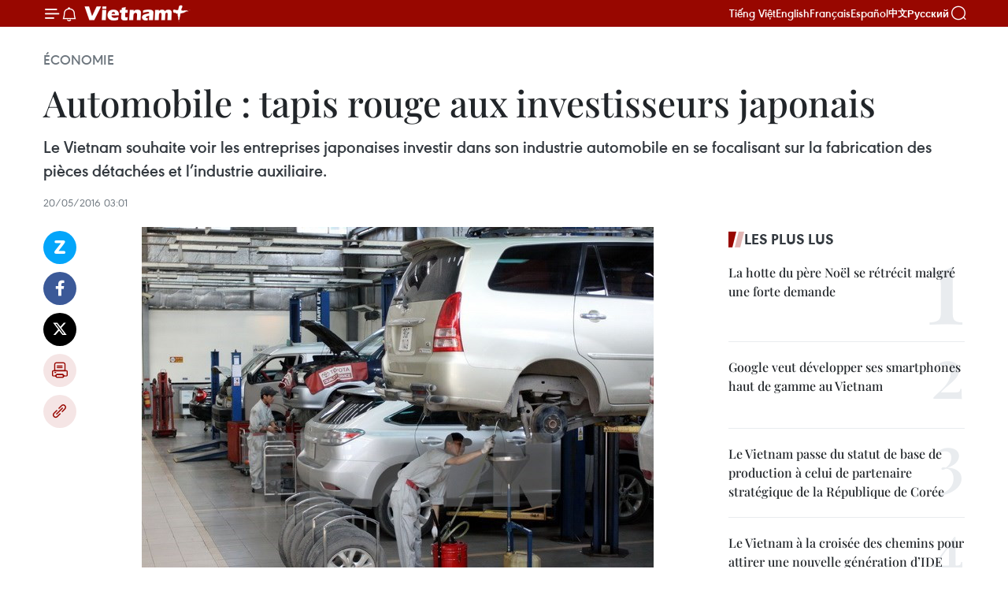

--- FILE ---
content_type: text/html;charset=utf-8
request_url: https://fr.vietnamplus.vn/automobile-tapis-rouge-aux-investisseurs-japonais-post75644.vnp
body_size: 23594
content:
<!DOCTYPE html> <html lang="fr" class="fr"> <head> <title>Automobile : tapis rouge aux investisseurs japonais | Vietnam+ (VietnamPlus)</title> <meta name="description" content="Le Vietnam souhaite voir les entreprises japonaises investir dans son industrie automobile en se focalisant sur la fabrication des pièces détachées et l’industrie auxiliaire. "/> <meta name="keywords" content="Toyota, entreprises japonaises, industrie automobile, Vietnam - Japon"/> <meta name="news_keywords" content="Toyota, entreprises japonaises, industrie automobile, Vietnam - Japon"/> <meta http-equiv="Content-Type" content="text/html; charset=utf-8" /> <meta http-equiv="X-UA-Compatible" content="IE=edge"/> <meta http-equiv="refresh" content="1800" /> <meta name="revisit-after" content="1 days" /> <meta name="viewport" content="width=device-width, initial-scale=1"> <meta http-equiv="content-language" content="vi" /> <meta name="format-detection" content="telephone=no"/> <meta name="format-detection" content="address=no"/> <meta name="apple-mobile-web-app-capable" content="yes"> <meta name="apple-mobile-web-app-status-bar-style" content="black"> <meta name="apple-mobile-web-app-title" content="Vietnam+ (VietnamPlus)"/> <meta name="referrer" content="no-referrer-when-downgrade"/> <link rel="shortcut icon" href="https://media.vietnamplus.vn/assets/web/styles/img/favicon.ico" type="image/x-icon" /> <link rel="preconnect" href="https://media.vietnamplus.vn"/> <link rel="dns-prefetch" href="https://media.vietnamplus.vn"/> <link rel="preconnect" href="//www.google-analytics.com" /> <link rel="preconnect" href="//www.googletagmanager.com" /> <link rel="preconnect" href="//stc.za.zaloapp.com" /> <link rel="preconnect" href="//fonts.googleapis.com" /> <link rel="preconnect" href="//pagead2.googlesyndication.com"/> <link rel="preconnect" href="//tpc.googlesyndication.com"/> <link rel="preconnect" href="//securepubads.g.doubleclick.net"/> <link rel="preconnect" href="//accounts.google.com"/> <link rel="preconnect" href="//adservice.google.com"/> <link rel="preconnect" href="//adservice.google.com.vn"/> <link rel="preconnect" href="//www.googletagservices.com"/> <link rel="preconnect" href="//partner.googleadservices.com"/> <link rel="preconnect" href="//tpc.googlesyndication.com"/> <link rel="preconnect" href="//za.zdn.vn"/> <link rel="preconnect" href="//sp.zalo.me"/> <link rel="preconnect" href="//connect.facebook.net"/> <link rel="preconnect" href="//www.facebook.com"/> <link rel="dns-prefetch" href="//www.google-analytics.com" /> <link rel="dns-prefetch" href="//www.googletagmanager.com" /> <link rel="dns-prefetch" href="//stc.za.zaloapp.com" /> <link rel="dns-prefetch" href="//fonts.googleapis.com" /> <link rel="dns-prefetch" href="//pagead2.googlesyndication.com"/> <link rel="dns-prefetch" href="//tpc.googlesyndication.com"/> <link rel="dns-prefetch" href="//securepubads.g.doubleclick.net"/> <link rel="dns-prefetch" href="//accounts.google.com"/> <link rel="dns-prefetch" href="//adservice.google.com"/> <link rel="dns-prefetch" href="//adservice.google.com.vn"/> <link rel="dns-prefetch" href="//www.googletagservices.com"/> <link rel="dns-prefetch" href="//partner.googleadservices.com"/> <link rel="dns-prefetch" href="//tpc.googlesyndication.com"/> <link rel="dns-prefetch" href="//za.zdn.vn"/> <link rel="dns-prefetch" href="//sp.zalo.me"/> <link rel="dns-prefetch" href="//connect.facebook.net"/> <link rel="dns-prefetch" href="//www.facebook.com"/> <link rel="dns-prefetch" href="//graph.facebook.com"/> <link rel="dns-prefetch" href="//static.xx.fbcdn.net"/> <link rel="dns-prefetch" href="//staticxx.facebook.com"/> <script> var cmsConfig = { domainDesktop: 'https://fr.vietnamplus.vn', domainMobile: 'https://fr.vietnamplus.vn', domainApi: 'https://fr-api.vietnamplus.vn', domainStatic: 'https://media.vietnamplus.vn', domainLog: 'https://fr-log.vietnamplus.vn', googleAnalytics: 'G\-XG2Q9PW0XH', siteId: 0, pageType: 1, objectId: 75644, adsZone: 371, allowAds: true, adsLazy: true, antiAdblock: true, }; if (window.location.protocol !== 'https:' && window.location.hostname.indexOf('vietnamplus.vn') !== -1) { window.location = 'https://' + window.location.hostname + window.location.pathname + window.location.hash; } var USER_AGENT=window.navigator&&(window.navigator.userAgent||window.navigator.vendor)||window.opera||"",IS_MOBILE=/Android|webOS|iPhone|iPod|BlackBerry|Windows Phone|IEMobile|Mobile Safari|Opera Mini/i.test(USER_AGENT),IS_REDIRECT=!1;function setCookie(e,o,i){var n=new Date,i=(n.setTime(n.getTime()+24*i*60*60*1e3),"expires="+n.toUTCString());document.cookie=e+"="+o+"; "+i+";path=/;"}function getCookie(e){var o=document.cookie.indexOf(e+"="),i=o+e.length+1;return!o&&e!==document.cookie.substring(0,e.length)||-1===o?null:(-1===(e=document.cookie.indexOf(";",i))&&(e=document.cookie.length),unescape(document.cookie.substring(i,e)))}IS_MOBILE&&getCookie("isDesktop")&&(setCookie("isDesktop",1,-1),window.location=window.location.pathname.replace(".amp", ".vnp")+window.location.search,IS_REDIRECT=!0); </script> <script> if(USER_AGENT && USER_AGENT.indexOf("facebot") <= 0 && USER_AGENT.indexOf("facebookexternalhit") <= 0) { var query = ''; var hash = ''; if (window.location.search) query = window.location.search; if (window.location.hash) hash = window.location.hash; var canonicalUrl = 'https://fr.vietnamplus.vn/automobile-tapis-rouge-aux-investisseurs-japonais-post75644.vnp' + query + hash ; var curUrl = decodeURIComponent(window.location.href); if(!location.port && canonicalUrl.startsWith("http") && curUrl != canonicalUrl){ window.location.replace(canonicalUrl); } } </script> <meta property="fb:pages" content="120834779440" /> <meta property="fb:app_id" content="1960985707489919" /> <meta name="author" content="Vietnam+ (VietnamPlus)" /> <meta name="copyright" content="Copyright © 2026 by Vietnam+ (VietnamPlus)" /> <meta name="RATING" content="GENERAL" /> <meta name="GENERATOR" content="Vietnam+ (VietnamPlus)" /> <meta content="Vietnam+ (VietnamPlus)" itemprop="sourceOrganization" name="source"/> <meta content="news" itemprop="genre" name="medium"/> <meta name="robots" content="noarchive, max-image-preview:large, index, follow" /> <meta name="GOOGLEBOT" content="noarchive, max-image-preview:large, index, follow" /> <link rel="canonical" href="https://fr.vietnamplus.vn/automobile-tapis-rouge-aux-investisseurs-japonais-post75644.vnp" /> <meta property="og:site_name" content="Vietnam+ (VietnamPlus)"/> <meta property="og:rich_attachment" content="true"/> <meta property="og:type" content="article"/> <meta property="og:url" content="https://fr.vietnamplus.vn/automobile-tapis-rouge-aux-investisseurs-japonais-post75644.vnp"/> <meta property="og:image" content="https://mediafr.vietnamplus.vn/images/f7bdd265dc3b1373bc7e1f8305ab7b24c01def2db8b610eb5ba714b1ba18d1c15e219d6d4c8d094242cf84871f018d07326791d283c6d3d94ec472ed9cbc872a/auto.jpg.webp"/> <meta property="og:image:width" content="1200"/> <meta property="og:image:height" content="630"/> <meta property="og:title" content="Automobile : tapis rouge aux investisseurs japonais"/> <meta property="og:description" content="Le Vietnam souhaite voir les entreprises japonaises investir dans son industrie automobile en se focalisant sur la fabrication des pièces détachées et l’industrie auxiliaire. "/> <meta name="twitter:card" value="summary"/> <meta name="twitter:url" content="https://fr.vietnamplus.vn/automobile-tapis-rouge-aux-investisseurs-japonais-post75644.vnp"/> <meta name="twitter:title" content="Automobile : tapis rouge aux investisseurs japonais"/> <meta name="twitter:description" content="Le Vietnam souhaite voir les entreprises japonaises investir dans son industrie automobile en se focalisant sur la fabrication des pièces détachées et l’industrie auxiliaire. "/> <meta name="twitter:image" content="https://mediafr.vietnamplus.vn/images/f7bdd265dc3b1373bc7e1f8305ab7b24c01def2db8b610eb5ba714b1ba18d1c15e219d6d4c8d094242cf84871f018d07326791d283c6d3d94ec472ed9cbc872a/auto.jpg.webp"/> <meta name="twitter:site" content="@Vietnam+ (VietnamPlus)"/> <meta name="twitter:creator" content="@Vietnam+ (VietnamPlus)"/> <meta property="article:publisher" content="https://www.facebook.com/VietnamPlus" /> <meta property="article:tag" content="Toyota, entreprises japonaises, industrie automobile, Vietnam - Japon"/> <meta property="article:section" content="Économie" /> <meta property="article:published_time" content="2016-05-20T10:01:53+0700"/> <meta property="article:modified_time" content="2016-05-20T10:01:53+0700"/> <script type="application/ld+json"> { "@context": "http://schema.org", "@type": "Organization", "name": "Vietnam+ (VietnamPlus)", "url": "https://fr.vietnamplus.vn", "logo": "https://media.vietnamplus.vn/assets/web/styles/img/logo.png", "foundingDate": "2008", "founders": [ { "@type": "Person", "name": "Thông tấn xã Việt Nam (TTXVN)" } ], "address": [ { "@type": "PostalAddress", "streetAddress": "Số 05 Lý Thường Kiệt - Hà Nội - Việt Nam", "addressLocality": "Hà Nội City", "addressRegion": "Northeast", "postalCode": "100000", "addressCountry": "VNM" } ], "contactPoint": [ { "@type": "ContactPoint", "telephone": "+84-243-941-1349", "contactType": "customer service" }, { "@type": "ContactPoint", "telephone": "+84-243-941-1348", "contactType": "customer service" } ], "sameAs": [ "https://www.facebook.com/VietnamPlus", "https://www.tiktok.com/@vietnamplus", "https://twitter.com/vietnamplus", "https://www.youtube.com/c/BaoVietnamPlus" ] } </script> <script type="application/ld+json"> { "@context" : "https://schema.org", "@type" : "WebSite", "name": "Vietnam+ (VietnamPlus)", "url": "https://fr.vietnamplus.vn", "alternateName" : "Báo điện tử VIETNAMPLUS, Cơ quan của Thông tấn xã Việt Nam (TTXVN)", "potentialAction": { "@type": "SearchAction", "target": { "@type": "EntryPoint", "urlTemplate": "https://fr.vietnamplus.vn/search/?q={search_term_string}" }, "query-input": "required name=search_term_string" } } </script> <script type="application/ld+json"> { "@context":"http://schema.org", "@type":"BreadcrumbList", "itemListElement":[ { "@type":"ListItem", "position":1, "item":{ "@id":"https://fr.vietnamplus.vn/economie/", "name":"Économie" } } ] } </script> <script type="application/ld+json"> { "@context": "http://schema.org", "@type": "NewsArticle", "mainEntityOfPage":{ "@type":"WebPage", "@id":"https://fr.vietnamplus.vn/automobile-tapis-rouge-aux-investisseurs-japonais-post75644.vnp" }, "headline": "Automobile : tapis rouge aux investisseurs japonais", "description": "Le Vietnam souhaite voir les entreprises japonaises investir dans son industrie automobile en se focalisant sur la fabrication des pièces détachées et l’industrie auxiliaire.", "image": { "@type": "ImageObject", "url": "https://mediafr.vietnamplus.vn/images/f7bdd265dc3b1373bc7e1f8305ab7b24c01def2db8b610eb5ba714b1ba18d1c15e219d6d4c8d094242cf84871f018d07326791d283c6d3d94ec472ed9cbc872a/auto.jpg.webp", "width" : 1200, "height" : 675 }, "datePublished": "2016-05-20T10:01:53+0700", "dateModified": "2016-05-20T10:01:53+0700", "author": { "@type": "Person", "name": "" }, "publisher": { "@type": "Organization", "name": "Vietnam+ (VietnamPlus)", "logo": { "@type": "ImageObject", "url": "https://media.vietnamplus.vn/assets/web/styles/img/logo.png" } } } </script> <link rel="preload" href="https://media.vietnamplus.vn/assets/web/styles/css/main.min-1.0.14.css" as="style"> <link rel="preload" href="https://media.vietnamplus.vn/assets/web/js/main.min-1.0.33.js" as="script"> <link rel="preload" href="https://media.vietnamplus.vn/assets/web/js/detail.min-1.0.15.js" as="script"> <link rel="preload" href="https://common.mcms.one/assets/styles/css/vietnamplus-1.0.0.css" as="style"> <link rel="stylesheet" href="https://common.mcms.one/assets/styles/css/vietnamplus-1.0.0.css"> <link id="cms-style" rel="stylesheet" href="https://media.vietnamplus.vn/assets/web/styles/css/main.min-1.0.14.css"> <script type="text/javascript"> var _metaOgUrl = 'https://fr.vietnamplus.vn/automobile-tapis-rouge-aux-investisseurs-japonais-post75644.vnp'; var page_title = document.title; var tracked_url = window.location.pathname + window.location.search + window.location.hash; var cate_path = 'economie'; if (cate_path.length > 0) { tracked_url = "/" + cate_path + tracked_url; } </script> <script async="" src="https://www.googletagmanager.com/gtag/js?id=G-XG2Q9PW0XH"></script> <script> window.dataLayer = window.dataLayer || []; function gtag(){dataLayer.push(arguments);} gtag('js', new Date()); gtag('config', 'G-XG2Q9PW0XH', {page_path: tracked_url}); </script> <script>window.dataLayer = window.dataLayer || [];dataLayer.push({'pageCategory': '/economie'});</script> <script> window.dataLayer = window.dataLayer || []; dataLayer.push({ 'event': 'Pageview', 'articleId': '75644', 'articleTitle': 'Automobile : tapis rouge aux investisseurs japonais', 'articleCategory': 'Économie', 'articleAlowAds': true, 'articleType': 'detail', 'articleTags': 'Toyota, entreprises japonaises, industrie automobile, Vietnam - Japon', 'articlePublishDate': '2016-05-20T10:01:53+0700', 'articleThumbnail': 'https://mediafr.vietnamplus.vn/images/f7bdd265dc3b1373bc7e1f8305ab7b24c01def2db8b610eb5ba714b1ba18d1c15e219d6d4c8d094242cf84871f018d07326791d283c6d3d94ec472ed9cbc872a/auto.jpg.webp', 'articleShortUrl': 'https://fr.vietnamplus.vn/automobile-tapis-rouge-aux-investisseurs-japonais-post75644.vnp', 'articleFullUrl': 'https://fr.vietnamplus.vn/automobile-tapis-rouge-aux-investisseurs-japonais-post75644.vnp', }); </script> <script type='text/javascript'> gtag('event', 'article_page',{ 'articleId': '75644', 'articleTitle': 'Automobile : tapis rouge aux investisseurs japonais', 'articleCategory': 'Économie', 'articleAlowAds': true, 'articleType': 'detail', 'articleTags': 'Toyota, entreprises japonaises, industrie automobile, Vietnam - Japon', 'articlePublishDate': '2016-05-20T10:01:53+0700', 'articleThumbnail': 'https://mediafr.vietnamplus.vn/images/f7bdd265dc3b1373bc7e1f8305ab7b24c01def2db8b610eb5ba714b1ba18d1c15e219d6d4c8d094242cf84871f018d07326791d283c6d3d94ec472ed9cbc872a/auto.jpg.webp', 'articleShortUrl': 'https://fr.vietnamplus.vn/automobile-tapis-rouge-aux-investisseurs-japonais-post75644.vnp', 'articleFullUrl': 'https://fr.vietnamplus.vn/automobile-tapis-rouge-aux-investisseurs-japonais-post75644.vnp', }); </script> <script>(function(w,d,s,l,i){w[l]=w[l]||[];w[l].push({'gtm.start': new Date().getTime(),event:'gtm.js'});var f=d.getElementsByTagName(s)[0], j=d.createElement(s),dl=l!='dataLayer'?'&l='+l:'';j.async=true;j.src= 'https://www.googletagmanager.com/gtm.js?id='+i+dl;f.parentNode.insertBefore(j,f); })(window,document,'script','dataLayer','GTM-5WM58F3N');</script> <script type="text/javascript"> !function(){"use strict";function e(e){var t=!(arguments.length>1&&void 0!==arguments[1])||arguments[1],c=document.createElement("script");c.src=e,t?c.type="module":(c.async=!0,c.type="text/javascript",c.setAttribute("nomodule",""));var n=document.getElementsByTagName("script")[0];n.parentNode.insertBefore(c,n)}!function(t,c){!function(t,c,n){var a,o,r;n.accountId=c,null!==(a=t.marfeel)&&void 0!==a||(t.marfeel={}),null!==(o=(r=t.marfeel).cmd)&&void 0!==o||(r.cmd=[]),t.marfeel.config=n;var i="https://sdk.mrf.io/statics";e("".concat(i,"/marfeel-sdk.js?id=").concat(c),!0),e("".concat(i,"/marfeel-sdk.es5.js?id=").concat(c),!1)}(t,c,arguments.length>2&&void 0!==arguments[2]?arguments[2]:{})}(window,2272,{} )}(); </script> <script async src="https://sp.zalo.me/plugins/sdk.js"></script> </head> <body class="detail-page"> <div id="sdaWeb_SdaMasthead" class="rennab rennab-top" data-platform="1" data-position="Web_SdaMasthead"> </div> <header class=" site-header"> <div class="sticky"> <div class="container"> <i class="ic-menu"></i> <i class="ic-bell"></i> <div id="header-news" class="pick-news hidden" data-source="header-latest-news"></div> <a class="small-logo" href="/" title="Vietnam+ (VietnamPlus)">Vietnam+ (VietnamPlus)</a> <ul class="menu"> <li> <a href="https://www.vietnamplus.vn" title="Tiếng Việt" target="_blank">Tiếng Việt</a> </li> <li> <a href="https://en.vietnamplus.vn" title="English" target="_blank" rel="nofollow">English</a> </li> <li> <a href="https://fr.vietnamplus.vn" title="Français" target="_blank" rel="nofollow">Français</a> </li> <li> <a href="https://es.vietnamplus.vn" title="Español" target="_blank" rel="nofollow">Español</a> </li> <li> <a href="https://zh.vietnamplus.vn" title="中文" target="_blank" rel="nofollow">中文</a> </li> <li> <a href="https://ru.vietnamplus.vn" title="Русский" target="_blank" rel="nofollow">Русский</a> </li> </ul> <div class="search-wrapper"> <i class="ic-search"></i> <input type="text" class="search txtsearch" placeholder="Mot clé"> </div> </div> </div> </header> <div class="site-body"> <div id="sdaWeb_SdaBackground" class="rennab " data-platform="1" data-position="Web_SdaBackground"> </div> <div class="container"> <div class="breadcrumb breadcrumb-detail"> <h2 class="main"> <a href="https://fr.vietnamplus.vn/economie/" title="Économie" class="active">Économie</a> </h2> </div> <div id="sdaWeb_SdaTop" class="rennab " data-platform="1" data-position="Web_SdaTop"> </div> <div class="article"> <h1 class="article__title cms-title "> Automobile : tapis rouge aux investisseurs japonais </h1> <div class="article__sapo cms-desc"> Le Vietnam souhaite voir les entreprises japonaises investir dans son industrie automobile en se focalisant sur la fabrication des pièces détachées et l’industrie auxiliaire. </div> <div id="sdaWeb_SdaArticleAfterSapo" class="rennab " data-platform="1" data-position="Web_SdaArticleAfterSapo"> </div> <div class="article__meta"> <time class="time" datetime="2016-05-20T10:01:53+0700" data-time="1463713313" data-friendly="false">vendredi 20 mai 2016 10:01</time> <meta class="cms-date" itemprop="datePublished" content="2016-05-20T10:01:53+0700"> </div> <div class="col"> <div class="main-col content-col"> <div class="article__body zce-content-body cms-body" itemprop="articleBody"> <div class="social-pin sticky article__social"> <a href="javascript:void(0);" class="zl zalo-share-button" title="Zalo" data-href="https://fr.vietnamplus.vn/automobile-tapis-rouge-aux-investisseurs-japonais-post75644.vnp" data-oaid="4486284411240520426" data-layout="1" data-color="blue" data-customize="true">Zalo</a> <a href="javascript:void(0);" class="item fb" data-href="https://fr.vietnamplus.vn/automobile-tapis-rouge-aux-investisseurs-japonais-post75644.vnp" data-rel="facebook" title="Facebook">Facebook</a> <a href="javascript:void(0);" class="item tw" data-href="https://fr.vietnamplus.vn/automobile-tapis-rouge-aux-investisseurs-japonais-post75644.vnp" data-rel="twitter" title="Twitter">Twitter</a> <a href="javascript:void(0);" class="bookmark sendbookmark hidden" onclick="ME.sendBookmark(this, 75644);" data-id="75644" title="marque-pages">marque-pages</a> <a href="javascript:void(0);" class="print sendprint" title="Print" data-href="/print-75644.html">Impression</a> <a href="javascript:void(0);" class="item link" data-href="https://fr.vietnamplus.vn/automobile-tapis-rouge-aux-investisseurs-japonais-post75644.vnp" data-rel="copy" title="Copy link">Copy link</a> </div> <div class="article-photo"> <a href="/Uploaded_FR/BTV1/2016_05_20/auto.jpg" rel="nofollow" target="_blank"><img alt="Automobile : tapis rouge aux investisseurs japonais ảnh 1" src="[data-uri]" class="lazyload cms-photo" data-large-src="https://mediafr.vietnamplus.vn/images/33e0b6e9e64bc3c1817db4b0200c0d1ecfb96f2088b293f556d8811a0f41ec2768aa997f06d26e0dfd891ced6e9845e5/auto.jpg" data-src="https://mediafr.vietnamplus.vn/images/68f2576c032ecf9e9a26d2c81c38141734e9912f9b216daae1829bdfa34bc635f7a02393448022140d69b4e491170a84/auto.jpg" title="Automobile : tapis rouge aux investisseurs japonais ảnh 1"></a><span>Des ​mécaniciens dans un ​garage auto de Toyota, rue Giai Phong, Hanoi. Photo: VNA<br></span>
</div>
<p>Hanoi (VNA) - "Le Vietnam souhaite voir les entreprises japonaises investir dans son industrie automobile en se focalisant sur la fabrication des pièces détachées et l’industrie auxiliaire", a déclaré le vice-Premier ministre Trinh Dinh Dung, en recevant le directeur exécutif du groupe japonais Toyota, Fukui Hiroyuki, le 19 mai, à Hanoi.</p>
<div class="sda_middle"> <div id="sdaWeb_SdaArticleMiddle" class="rennab fyi" data-platform="1" data-position="Web_SdaArticleMiddle"> </div>
</div>
<p>Trinh Dinh Dung a souligné que le Vietnam appréciait les relations économiques et commerciales avec le Japon et ​mettait toujours en place ​les meilleures conditions en faveur des investisseurs japonais. Il a promis de charger les ministères et organismes vietnamiens d’étudier les propositions de Toyota et de prendre des politiques ainsi que des mesures d’assistance au profit des entreprises, dont Toyota, en vue de développer l'industrie automobile.</p>
<p>Fukui Hiroyuki a, pour sa part, indiqué que sa tournée au Vietnam visait à étudier soigneusement le marché automobile vietnamien. "A travers ses activités d’affaires, Toyota souhaite contribuer davantage au développement socio-économique du Vietnam", a-t-il dit.</p>
<p>Il a suggéré au gouvernement vietnamien d’élaborer et de mettre en place des politiques fiscales stables, ainsi que d’édifier une feuille de route pour chaque période de développement du marché automobile et des politiques appropriées à ce développement, notamment face aux impacts de la création de la Communauté de l’ASEAN. -VNA</p> <div id="sdaWeb_SdaArticleAfterBody" class="rennab " data-platform="1" data-position="Web_SdaArticleAfterBody"> </div> </div> <div class="article__tag"> <a class="active" href="https://fr.vietnamplus.vn/tag/toyota-tag18678.vnp" title="Toyota">#Toyota</a> <a class="active" href="https://fr.vietnamplus.vn/tag/entreprises-japonaises-tag2643.vnp" title="entreprises japonaises">#entreprises japonaises</a> <a class="" href="https://fr.vietnamplus.vn/tag/industrie-automobile-tag1150.vnp" title="industrie automobile">#industrie automobile</a> <a class="" href="https://fr.vietnamplus.vn/tag.vnp?q=Vietnam - Japon" title="Vietnam - Japon">#Vietnam - Japon</a> </div> <div id="sdaWeb_SdaArticleAfterTag" class="rennab " data-platform="1" data-position="Web_SdaArticleAfterTag"> </div> <div class="wrap-social"> <div class="social-pin article__social"> <a href="javascript:void(0);" class="zl zalo-share-button" title="Zalo" data-href="https://fr.vietnamplus.vn/automobile-tapis-rouge-aux-investisseurs-japonais-post75644.vnp" data-oaid="4486284411240520426" data-layout="1" data-color="blue" data-customize="true">Zalo</a> <a href="javascript:void(0);" class="item fb" data-href="https://fr.vietnamplus.vn/automobile-tapis-rouge-aux-investisseurs-japonais-post75644.vnp" data-rel="facebook" title="Facebook">Facebook</a> <a href="javascript:void(0);" class="item tw" data-href="https://fr.vietnamplus.vn/automobile-tapis-rouge-aux-investisseurs-japonais-post75644.vnp" data-rel="twitter" title="Twitter">Twitter</a> <a href="javascript:void(0);" class="bookmark sendbookmark hidden" onclick="ME.sendBookmark(this, 75644);" data-id="75644" title="marque-pages">marque-pages</a> <a href="javascript:void(0);" class="print sendprint" title="Print" data-href="/print-75644.html">Impression</a> <a href="javascript:void(0);" class="item link" data-href="https://fr.vietnamplus.vn/automobile-tapis-rouge-aux-investisseurs-japonais-post75644.vnp" data-rel="copy" title="Copy link">Copy link</a> </div> <a href="https://news.google.com/publications/CAAqBwgKMN-18wowlLWFAw?hl=vi&gl=VN&ceid=VN%3Avi" class="google-news" target="_blank" title="Google News">Suivez VietnamPlus</a> </div> <div id="sdaWeb_SdaArticleAfterBody1" class="rennab " data-platform="1" data-position="Web_SdaArticleAfterBody1"> </div> <div id="sdaWeb_SdaArticleAfterBody2" class="rennab " data-platform="1" data-position="Web_SdaArticleAfterBody2"> </div> <div class="box-related-news"> <h3 class="box-heading"> <span class="title">Sur le même sujet</span> </h3> <div class="box-content" data-source="related-news"> <article class="story"> <figure class="story__thumb"> <a class="cms-link" href="https://fr.vietnamplus.vn/toyota-vietnam-realise-un-chiffre-daffaires-record-en-2015-post71142.vnp" title="Toyota Vietnam réalise un chiffre d’affaires record en 2015"> <img class="lazyload" src="[data-uri]" data-src="https://mediafr.vietnamplus.vn/images/d46bcb34ef998b09e0bae168b2a8b60eeaf719f65c8f93389464ba40571f23cb00fa042f2215dc8386299b0e1c17addcb99de573f1345012f91e6b704988363c/vios.jpg.webp" data-srcset="https://mediafr.vietnamplus.vn/images/d46bcb34ef998b09e0bae168b2a8b60eeaf719f65c8f93389464ba40571f23cb00fa042f2215dc8386299b0e1c17addcb99de573f1345012f91e6b704988363c/vios.jpg.webp 1x, https://mediafr.vietnamplus.vn/images/dff54262a5435959c670ef13b2e0a728eaf719f65c8f93389464ba40571f23cb00fa042f2215dc8386299b0e1c17addcb99de573f1345012f91e6b704988363c/vios.jpg.webp 2x" alt="Toyota Vietnam réalise un chiffre d’affaires record en 2015"> <noscript><img src="https://mediafr.vietnamplus.vn/images/d46bcb34ef998b09e0bae168b2a8b60eeaf719f65c8f93389464ba40571f23cb00fa042f2215dc8386299b0e1c17addcb99de573f1345012f91e6b704988363c/vios.jpg.webp" srcset="https://mediafr.vietnamplus.vn/images/d46bcb34ef998b09e0bae168b2a8b60eeaf719f65c8f93389464ba40571f23cb00fa042f2215dc8386299b0e1c17addcb99de573f1345012f91e6b704988363c/vios.jpg.webp 1x, https://mediafr.vietnamplus.vn/images/dff54262a5435959c670ef13b2e0a728eaf719f65c8f93389464ba40571f23cb00fa042f2215dc8386299b0e1c17addcb99de573f1345012f91e6b704988363c/vios.jpg.webp 2x" alt="Toyota Vietnam réalise un chiffre d’affaires record en 2015" class="image-fallback"></noscript> </a> </figure> <h2 class="story__heading" data-tracking="71142"> <a class=" cms-link" href="https://fr.vietnamplus.vn/toyota-vietnam-realise-un-chiffre-daffaires-record-en-2015-post71142.vnp" title="Toyota Vietnam réalise un chiffre d’affaires record en 2015"> Toyota Vietnam réalise un chiffre d’affaires record en 2015 </a> </h2> <time class="time" datetime="2016-01-11T11:36:00+0700" data-time="1452486960"> 11/01/2016 11:36 </time> <div class="story__summary story__shorten"> La compagnie automobile Toyota Vietnam (TMV) a annoncé avoir vendu 51.246 véhicules de toutes catégories (Lexus compris) en 2015, soit une croissance de 24,4 %. </div> </article> <article class="story"> <figure class="story__thumb"> <a class="cms-link" href="https://fr.vietnamplus.vn/toyota-remet-des-equipements-medicaux-aux-hopitaux-de-ha-giang-post72557.vnp" title="Toyota remet des équipements médicaux aux hôpitaux de Ha Giang "> <img class="lazyload" src="[data-uri]" data-src="https://mediafr.vietnamplus.vn/images/d46bcb34ef998b09e0bae168b2a8b60eeaf719f65c8f93389464ba40571f23cb61b579da67c3c95956750d5e1da45226a8b8bcb2549e7e7c4f28c92169a30b4c72822ac3dfa3e1de69a6ddadf81dd0bf/toyota_tang_xe_cuu_thuong_2402.jpg.webp" data-srcset="https://mediafr.vietnamplus.vn/images/d46bcb34ef998b09e0bae168b2a8b60eeaf719f65c8f93389464ba40571f23cb61b579da67c3c95956750d5e1da45226a8b8bcb2549e7e7c4f28c92169a30b4c72822ac3dfa3e1de69a6ddadf81dd0bf/toyota_tang_xe_cuu_thuong_2402.jpg.webp 1x, https://mediafr.vietnamplus.vn/images/dff54262a5435959c670ef13b2e0a728eaf719f65c8f93389464ba40571f23cb61b579da67c3c95956750d5e1da45226a8b8bcb2549e7e7c4f28c92169a30b4c72822ac3dfa3e1de69a6ddadf81dd0bf/toyota_tang_xe_cuu_thuong_2402.jpg.webp 2x" alt="Toyota remet des équipements médicaux aux hôpitaux de Ha Giang "> <noscript><img src="https://mediafr.vietnamplus.vn/images/d46bcb34ef998b09e0bae168b2a8b60eeaf719f65c8f93389464ba40571f23cb61b579da67c3c95956750d5e1da45226a8b8bcb2549e7e7c4f28c92169a30b4c72822ac3dfa3e1de69a6ddadf81dd0bf/toyota_tang_xe_cuu_thuong_2402.jpg.webp" srcset="https://mediafr.vietnamplus.vn/images/d46bcb34ef998b09e0bae168b2a8b60eeaf719f65c8f93389464ba40571f23cb61b579da67c3c95956750d5e1da45226a8b8bcb2549e7e7c4f28c92169a30b4c72822ac3dfa3e1de69a6ddadf81dd0bf/toyota_tang_xe_cuu_thuong_2402.jpg.webp 1x, https://mediafr.vietnamplus.vn/images/dff54262a5435959c670ef13b2e0a728eaf719f65c8f93389464ba40571f23cb61b579da67c3c95956750d5e1da45226a8b8bcb2549e7e7c4f28c92169a30b4c72822ac3dfa3e1de69a6ddadf81dd0bf/toyota_tang_xe_cuu_thuong_2402.jpg.webp 2x" alt="Toyota remet des équipements médicaux aux hôpitaux de Ha Giang " class="image-fallback"></noscript> </a> </figure> <h2 class="story__heading" data-tracking="72557"> <a class=" cms-link" href="https://fr.vietnamplus.vn/toyota-remet-des-equipements-medicaux-aux-hopitaux-de-ha-giang-post72557.vnp" title="Toyota remet des équipements médicaux aux hôpitaux de Ha Giang "> Toyota remet des équipements médicaux aux hôpitaux de Ha Giang </a> </h2> <time class="time" datetime="2016-02-25T10:56:10+0700" data-time="1456372570"> 25/02/2016 10:56 </time> <div class="story__summary story__shorten"> Le Fonds Toyota Vietnam et la Compagnie Toyota Moto Vietnam, en collaboration avec le Fonds VinaCapital, ont remis une ambulance et six brancards à six hôpitaux de Ha Giang (Nord). </div> </article> <article class="story"> <figure class="story__thumb"> <a class="cms-link" href="https://fr.vietnamplus.vn/les-ventes-dautomobiles-poursuivent-leur-bonne-lancee-post74364.vnp" title="Les ventes d’automobiles poursuivent leur bonne lancée"> <img class="lazyload" src="[data-uri]" data-src="https://mediafr.vietnamplus.vn/images/d46bcb34ef998b09e0bae168b2a8b60eeaf719f65c8f93389464ba40571f23cbf2357b9e86747d209900ad5073185f32b2893f5542bf961f878826cdbe5f2a914c7dea573360559da230b6bea101fdcc/auto_315_12_48_386.jpg.webp" data-srcset="https://mediafr.vietnamplus.vn/images/d46bcb34ef998b09e0bae168b2a8b60eeaf719f65c8f93389464ba40571f23cbf2357b9e86747d209900ad5073185f32b2893f5542bf961f878826cdbe5f2a914c7dea573360559da230b6bea101fdcc/auto_315_12_48_386.jpg.webp 1x, https://mediafr.vietnamplus.vn/images/dff54262a5435959c670ef13b2e0a728eaf719f65c8f93389464ba40571f23cbf2357b9e86747d209900ad5073185f32b2893f5542bf961f878826cdbe5f2a914c7dea573360559da230b6bea101fdcc/auto_315_12_48_386.jpg.webp 2x" alt="Les ventes d’automobiles poursuivent leur bonne lancée"> <noscript><img src="https://mediafr.vietnamplus.vn/images/d46bcb34ef998b09e0bae168b2a8b60eeaf719f65c8f93389464ba40571f23cbf2357b9e86747d209900ad5073185f32b2893f5542bf961f878826cdbe5f2a914c7dea573360559da230b6bea101fdcc/auto_315_12_48_386.jpg.webp" srcset="https://mediafr.vietnamplus.vn/images/d46bcb34ef998b09e0bae168b2a8b60eeaf719f65c8f93389464ba40571f23cbf2357b9e86747d209900ad5073185f32b2893f5542bf961f878826cdbe5f2a914c7dea573360559da230b6bea101fdcc/auto_315_12_48_386.jpg.webp 1x, https://mediafr.vietnamplus.vn/images/dff54262a5435959c670ef13b2e0a728eaf719f65c8f93389464ba40571f23cbf2357b9e86747d209900ad5073185f32b2893f5542bf961f878826cdbe5f2a914c7dea573360559da230b6bea101fdcc/auto_315_12_48_386.jpg.webp 2x" alt="Les ventes d’automobiles poursuivent leur bonne lancée" class="image-fallback"></noscript> </a> </figure> <h2 class="story__heading" data-tracking="74364"> <a class=" cms-link" href="https://fr.vietnamplus.vn/les-ventes-dautomobiles-poursuivent-leur-bonne-lancee-post74364.vnp" title="Les ventes d’automobiles poursuivent leur bonne lancée"> Les ventes d’automobiles poursuivent leur bonne lancée </a> </h2> <time class="time" datetime="2016-04-13T10:32:27+0700" data-time="1460518347"> 13/04/2016 10:32 </time> <div class="story__summary story__shorten"> Dans un récent rapport, l’Association des constructeurs automobiles du Vietnam (VAMA) a souligné la forte hausse en mars des ventes de véhicules dans le pays, notamment d'automobiles. </div> </article> </div> </div> <div id="sdaWeb_SdaArticleAfterRelated" class="rennab " data-platform="1" data-position="Web_SdaArticleAfterRelated"> </div> <div class="timeline secondary"> <h3 class="box-heading"> <a href="https://fr.vietnamplus.vn/economie/" title="Économie" class="title"> Voir plus </a> </h3> <div class="box-content content-list" data-source="recommendation-371"> <article class="story" data-id="257712"> <figure class="story__thumb"> <a class="cms-link" href="https://fr.vietnamplus.vn/vietnamsingapour-une-croissance-soutenue-des-echanges-commerciaux-post257712.vnp" title="Vietnam–Singapour : une croissance soutenue des échanges commerciaux"> <img class="lazyload" src="[data-uri]" data-src="https://mediafr.vietnamplus.vn/images/cab7b1bdcfee992d98b27983efe908aeef722605db5870b897042a6accaa6e0df87371f05f430b6992a98fa0dbfecb9cbc641214598d56ebf6ac7b349144c1fa/anh-nn-2.jpg.webp" data-srcset="https://mediafr.vietnamplus.vn/images/cab7b1bdcfee992d98b27983efe908aeef722605db5870b897042a6accaa6e0df87371f05f430b6992a98fa0dbfecb9cbc641214598d56ebf6ac7b349144c1fa/anh-nn-2.jpg.webp 1x, https://mediafr.vietnamplus.vn/images/156ec659313cbeba9b7c8186b65fa5a4ef722605db5870b897042a6accaa6e0df87371f05f430b6992a98fa0dbfecb9cbc641214598d56ebf6ac7b349144c1fa/anh-nn-2.jpg.webp 2x" alt="Transformation de pangasius pour exportation. Photo d&#39;illustration: VNA"> <noscript><img src="https://mediafr.vietnamplus.vn/images/cab7b1bdcfee992d98b27983efe908aeef722605db5870b897042a6accaa6e0df87371f05f430b6992a98fa0dbfecb9cbc641214598d56ebf6ac7b349144c1fa/anh-nn-2.jpg.webp" srcset="https://mediafr.vietnamplus.vn/images/cab7b1bdcfee992d98b27983efe908aeef722605db5870b897042a6accaa6e0df87371f05f430b6992a98fa0dbfecb9cbc641214598d56ebf6ac7b349144c1fa/anh-nn-2.jpg.webp 1x, https://mediafr.vietnamplus.vn/images/156ec659313cbeba9b7c8186b65fa5a4ef722605db5870b897042a6accaa6e0df87371f05f430b6992a98fa0dbfecb9cbc641214598d56ebf6ac7b349144c1fa/anh-nn-2.jpg.webp 2x" alt="Transformation de pangasius pour exportation. Photo d&#39;illustration: VNA" class="image-fallback"></noscript> </a> </figure> <h2 class="story__heading" data-tracking="257712"> <a class=" cms-link" href="https://fr.vietnamplus.vn/vietnamsingapour-une-croissance-soutenue-des-echanges-commerciaux-post257712.vnp" title="Vietnam–Singapour : une croissance soutenue des échanges commerciaux"> Vietnam–Singapour : une croissance soutenue des échanges commerciaux </a> </h2> <time class="time" datetime="2026-01-20T15:32:23+0700" data-time="1768897943"> 20/01/2026 15:32 </time> <div class="story__summary story__shorten"> <p>Avec un volume d’échanges proche de 40 milliards de dollars singapouriens en 2025, le commerce Vietnam–Singapour continue d’afficher une croissance soutenue.</p> </div> </article> <article class="story" data-id="257689"> <figure class="story__thumb"> <a class="cms-link" href="https://fr.vietnamplus.vn/le-gouvernement-lance-un-plan-de-communication-sur-lenergie-nucleaire-post257689.vnp" title="Le gouvernement lance un plan de communication sur l’énergie nucléaire"> <img class="lazyload" src="[data-uri]" data-src="https://mediafr.vietnamplus.vn/images/44f872b41ffffe837e595148a04b9807975a72fa79d04b089cad50c3445fdbeed56c091b64616d016468529976c5872e6c17335bfeab3a9463c35c0e0cc94508/ninh-thuan-1.jpg.webp" data-srcset="https://mediafr.vietnamplus.vn/images/44f872b41ffffe837e595148a04b9807975a72fa79d04b089cad50c3445fdbeed56c091b64616d016468529976c5872e6c17335bfeab3a9463c35c0e0cc94508/ninh-thuan-1.jpg.webp 1x, https://mediafr.vietnamplus.vn/images/5d0deb09e2c673469c8d47bdf1f528e4975a72fa79d04b089cad50c3445fdbeed56c091b64616d016468529976c5872e6c17335bfeab3a9463c35c0e0cc94508/ninh-thuan-1.jpg.webp 2x" alt="Vue aérienne du site où sera construite la centrale nucléaire de Ninh Thuân 1, dans la commune de Phuoc Dinh, province de Khanh Hoa. Photo : VNA"> <noscript><img src="https://mediafr.vietnamplus.vn/images/44f872b41ffffe837e595148a04b9807975a72fa79d04b089cad50c3445fdbeed56c091b64616d016468529976c5872e6c17335bfeab3a9463c35c0e0cc94508/ninh-thuan-1.jpg.webp" srcset="https://mediafr.vietnamplus.vn/images/44f872b41ffffe837e595148a04b9807975a72fa79d04b089cad50c3445fdbeed56c091b64616d016468529976c5872e6c17335bfeab3a9463c35c0e0cc94508/ninh-thuan-1.jpg.webp 1x, https://mediafr.vietnamplus.vn/images/5d0deb09e2c673469c8d47bdf1f528e4975a72fa79d04b089cad50c3445fdbeed56c091b64616d016468529976c5872e6c17335bfeab3a9463c35c0e0cc94508/ninh-thuan-1.jpg.webp 2x" alt="Vue aérienne du site où sera construite la centrale nucléaire de Ninh Thuân 1, dans la commune de Phuoc Dinh, province de Khanh Hoa. Photo : VNA" class="image-fallback"></noscript> </a> </figure> <h2 class="story__heading" data-tracking="257689"> <a class=" cms-link" href="https://fr.vietnamplus.vn/le-gouvernement-lance-un-plan-de-communication-sur-lenergie-nucleaire-post257689.vnp" title="Le gouvernement lance un plan de communication sur l’énergie nucléaire"> Le gouvernement lance un plan de communication sur l’énergie nucléaire </a> </h2> <time class="time" datetime="2026-01-20T09:45:00+0700" data-time="1768877100"> 20/01/2026 09:45 </time> <div class="story__summary story__shorten"> <p>D’ici 2027, environ 60% des dirigeants, cadres, fonctionnaires et agents du secteur public des ministères et collectivités territoriales concernés auront acquis des connaissances de base sur le développement et l’application de l’énergie nucléaire.</p> </div> </article> <article class="story" data-id="257679"> <figure class="story__thumb"> <a class="cms-link" href="https://fr.vietnamplus.vn/14e-congres-du-parti-un-expert-belge-confiant-dans-leconomie-vietnamienne-post257679.vnp" title="14e Congrès du Parti : un expert belge confiant dans l’économie vietnamienne"> <img class="lazyload" src="[data-uri]" data-src="https://mediafr.vietnamplus.vn/images/99744cc23496dda1191ab041b5e718395b3c87e76caf3628ae146353aee807db45ecce224412c4719ebd1663feaf5803/1.jpg.webp" data-srcset="https://mediafr.vietnamplus.vn/images/99744cc23496dda1191ab041b5e718395b3c87e76caf3628ae146353aee807db45ecce224412c4719ebd1663feaf5803/1.jpg.webp 1x, https://mediafr.vietnamplus.vn/images/b45f905f8a1d998e7735114b0aa991f05b3c87e76caf3628ae146353aee807db45ecce224412c4719ebd1663feaf5803/1.jpg.webp 2x" alt="Eric Van Vaerenbergh, expert en énergie et enseignant à l’École centrale des arts et métiers de Bruxelles (ECAM). Photo : VNA"> <noscript><img src="https://mediafr.vietnamplus.vn/images/99744cc23496dda1191ab041b5e718395b3c87e76caf3628ae146353aee807db45ecce224412c4719ebd1663feaf5803/1.jpg.webp" srcset="https://mediafr.vietnamplus.vn/images/99744cc23496dda1191ab041b5e718395b3c87e76caf3628ae146353aee807db45ecce224412c4719ebd1663feaf5803/1.jpg.webp 1x, https://mediafr.vietnamplus.vn/images/b45f905f8a1d998e7735114b0aa991f05b3c87e76caf3628ae146353aee807db45ecce224412c4719ebd1663feaf5803/1.jpg.webp 2x" alt="Eric Van Vaerenbergh, expert en énergie et enseignant à l’École centrale des arts et métiers de Bruxelles (ECAM). Photo : VNA" class="image-fallback"></noscript> </a> </figure> <h2 class="story__heading" data-tracking="257679"> <a class=" cms-link" href="https://fr.vietnamplus.vn/14e-congres-du-parti-un-expert-belge-confiant-dans-leconomie-vietnamienne-post257679.vnp" title="14e Congrès du Parti : un expert belge confiant dans l’économie vietnamienne"> 14e Congrès du Parti : un expert belge confiant dans l’économie vietnamienne </a> </h2> <time class="time" datetime="2026-01-20T09:06:07+0700" data-time="1768874767"> 20/01/2026 09:06 </time> <div class="story__summary story__shorten"> <p>Selon Eric Van Vaerenbergh, expert en énergie et enseignant à l’École centrale des arts et métiers de Bruxelles (ECAM), les orientations de développement du Vietnam pour la période 2026–2045 sont ambitieuses, mais reposent sur des fondements solides.</p> </div> </article> <article class="story" data-id="257667"> <figure class="story__thumb"> <a class="cms-link" href="https://fr.vietnamplus.vn/ho-chi-minh-ville-renforce-lapplication-de-la-reglementation-relative-au-vms-post257667.vnp" title="Hô Chi Minh-Ville renforce l’application de la réglementation relative au VMS"> <img class="lazyload" src="[data-uri]" data-src="https://mediafr.vietnamplus.vn/images/44f872b41ffffe837e595148a04b980723b3aa726b636afc3a8ea1ef67a728478aa4d06fe751b3590dcf3582944c3ec5eebc0b402d020c64ae153eb4a8bd6e30/bateaux-de-peche.jpg.webp" data-srcset="https://mediafr.vietnamplus.vn/images/44f872b41ffffe837e595148a04b980723b3aa726b636afc3a8ea1ef67a728478aa4d06fe751b3590dcf3582944c3ec5eebc0b402d020c64ae153eb4a8bd6e30/bateaux-de-peche.jpg.webp 1x, https://mediafr.vietnamplus.vn/images/5d0deb09e2c673469c8d47bdf1f528e423b3aa726b636afc3a8ea1ef67a728478aa4d06fe751b3590dcf3582944c3ec5eebc0b402d020c64ae153eb4a8bd6e30/bateaux-de-peche.jpg.webp 2x" alt="Photo d’illustration : VNA"> <noscript><img src="https://mediafr.vietnamplus.vn/images/44f872b41ffffe837e595148a04b980723b3aa726b636afc3a8ea1ef67a728478aa4d06fe751b3590dcf3582944c3ec5eebc0b402d020c64ae153eb4a8bd6e30/bateaux-de-peche.jpg.webp" srcset="https://mediafr.vietnamplus.vn/images/44f872b41ffffe837e595148a04b980723b3aa726b636afc3a8ea1ef67a728478aa4d06fe751b3590dcf3582944c3ec5eebc0b402d020c64ae153eb4a8bd6e30/bateaux-de-peche.jpg.webp 1x, https://mediafr.vietnamplus.vn/images/5d0deb09e2c673469c8d47bdf1f528e423b3aa726b636afc3a8ea1ef67a728478aa4d06fe751b3590dcf3582944c3ec5eebc0b402d020c64ae153eb4a8bd6e30/bateaux-de-peche.jpg.webp 2x" alt="Photo d’illustration : VNA" class="image-fallback"></noscript> </a> </figure> <h2 class="story__heading" data-tracking="257667"> <a class=" cms-link" href="https://fr.vietnamplus.vn/ho-chi-minh-ville-renforce-lapplication-de-la-reglementation-relative-au-vms-post257667.vnp" title="Hô Chi Minh-Ville renforce l’application de la réglementation relative au VMS"> Hô Chi Minh-Ville renforce l’application de la réglementation relative au VMS </a> </h2> <time class="time" datetime="2026-01-19T17:00:00+0700" data-time="1768816800"> 19/01/2026 17:00 </time> <div class="story__summary story__shorten"> <p>Hô Chi Minh-Ville compte 4.449 bateaux de pêche, dont 4.301 sont équipés de systèmes de surveillance des navires (VMS), soit 96,67%. Entre le 1er janvier 2024 et le 31 décembre 2025, les autorités ont recensé 1.729 cas de déconnexion VMS de six heures ou plus, et ont infligé des amendes dans 196 cas.</p> </div> </article> <article class="story" data-id="257656"> <figure class="story__thumb"> <a class="cms-link" href="https://fr.vietnamplus.vn/le-vietnam-saffirme-comme-un-pole-de-production-et-de-services-a-forte-valeur-ajoutee-post257656.vnp" title="Le Vietnam s’affirme comme un pôle de production et de services à forte valeur ajoutée"> <img class="lazyload" src="[data-uri]" data-src="https://mediafr.vietnamplus.vn/images/[base64]/vna-potal-viet-nam-la-trung-tam-khu-vuc-ve-san-xuat-va-dich-vu-gia-tri-cao-8537745.jpg.webp" data-srcset="https://mediafr.vietnamplus.vn/images/[base64]/vna-potal-viet-nam-la-trung-tam-khu-vuc-ve-san-xuat-va-dich-vu-gia-tri-cao-8537745.jpg.webp 1x, https://mediafr.vietnamplus.vn/images/[base64]/vna-potal-viet-nam-la-trung-tam-khu-vuc-ve-san-xuat-va-dich-vu-gia-tri-cao-8537745.jpg.webp 2x" alt="Shan Saeed, économiste en chef du groupe IQI Juwai. Photo . VNA"> <noscript><img src="https://mediafr.vietnamplus.vn/images/[base64]/vna-potal-viet-nam-la-trung-tam-khu-vuc-ve-san-xuat-va-dich-vu-gia-tri-cao-8537745.jpg.webp" srcset="https://mediafr.vietnamplus.vn/images/[base64]/vna-potal-viet-nam-la-trung-tam-khu-vuc-ve-san-xuat-va-dich-vu-gia-tri-cao-8537745.jpg.webp 1x, https://mediafr.vietnamplus.vn/images/[base64]/vna-potal-viet-nam-la-trung-tam-khu-vuc-ve-san-xuat-va-dich-vu-gia-tri-cao-8537745.jpg.webp 2x" alt="Shan Saeed, économiste en chef du groupe IQI Juwai. Photo . VNA" class="image-fallback"></noscript> </a> </figure> <h2 class="story__heading" data-tracking="257656"> <a class=" cms-link" href="https://fr.vietnamplus.vn/le-vietnam-saffirme-comme-un-pole-de-production-et-de-services-a-forte-valeur-ajoutee-post257656.vnp" title="Le Vietnam s’affirme comme un pôle de production et de services à forte valeur ajoutée"> Le Vietnam s’affirme comme un pôle de production et de services à forte valeur ajoutée </a> </h2> <time class="time" datetime="2026-01-19T15:37:07+0700" data-time="1768811827"> 19/01/2026 15:37 </time> <div class="story__summary story__shorten"> <p>Pour Shan Saeed, économiste en chef du groupe IQI Juwai, le Vietnam délaisse progressivement la production de masse au profit d'activités à forte valeur ajoutée et de services sophistiqués.</p> </div> </article> <div id="sdaWeb_SdaNative1" class="rennab " data-platform="1" data-position="Web_SdaNative1"> </div> <article class="story" data-id="257650"> <figure class="story__thumb"> <a class="cms-link" href="https://fr.vietnamplus.vn/le-premier-ministre-ordonne-daccelerer-la-mise-en-uvre-de-lukvfta-post257650.vnp" title="Le Premier ministre ordonne d’accélérer la mise en œuvre de l&#39;UKVFTA"> <img class="lazyload" src="[data-uri]" data-src="https://mediafr.vietnamplus.vn/images/cb5e58093ff95162a4d929afc29a8ac978ed8784164abc437e9680898781d8707654603c1d0dc58abfc3b7ddcc24534bbc641214598d56ebf6ac7b349144c1fa/thanh2-752.jpg.webp" data-srcset="https://mediafr.vietnamplus.vn/images/cb5e58093ff95162a4d929afc29a8ac978ed8784164abc437e9680898781d8707654603c1d0dc58abfc3b7ddcc24534bbc641214598d56ebf6ac7b349144c1fa/thanh2-752.jpg.webp 1x, https://mediafr.vietnamplus.vn/images/73788f2a17dc0bafed9a525c2cfb94fa78ed8784164abc437e9680898781d8707654603c1d0dc58abfc3b7ddcc24534bbc641214598d56ebf6ac7b349144c1fa/thanh2-752.jpg.webp 2x" alt="Des fruits vietnamiens sur les étagères d&#39;un supermarché au Royaume-Uni. Photo: VNA"> <noscript><img src="https://mediafr.vietnamplus.vn/images/cb5e58093ff95162a4d929afc29a8ac978ed8784164abc437e9680898781d8707654603c1d0dc58abfc3b7ddcc24534bbc641214598d56ebf6ac7b349144c1fa/thanh2-752.jpg.webp" srcset="https://mediafr.vietnamplus.vn/images/cb5e58093ff95162a4d929afc29a8ac978ed8784164abc437e9680898781d8707654603c1d0dc58abfc3b7ddcc24534bbc641214598d56ebf6ac7b349144c1fa/thanh2-752.jpg.webp 1x, https://mediafr.vietnamplus.vn/images/73788f2a17dc0bafed9a525c2cfb94fa78ed8784164abc437e9680898781d8707654603c1d0dc58abfc3b7ddcc24534bbc641214598d56ebf6ac7b349144c1fa/thanh2-752.jpg.webp 2x" alt="Des fruits vietnamiens sur les étagères d&#39;un supermarché au Royaume-Uni. Photo: VNA" class="image-fallback"></noscript> </a> </figure> <h2 class="story__heading" data-tracking="257650"> <a class=" cms-link" href="https://fr.vietnamplus.vn/le-premier-ministre-ordonne-daccelerer-la-mise-en-uvre-de-lukvfta-post257650.vnp" title="Le Premier ministre ordonne d’accélérer la mise en œuvre de l&#39;UKVFTA"> Le Premier ministre ordonne d’accélérer la mise en œuvre de l'UKVFTA </a> </h2> <time class="time" datetime="2026-01-19T14:38:37+0700" data-time="1768808317"> 19/01/2026 14:38 </time> <div class="story__summary story__shorten"> <p>Selon la décision n°128/QD-TTg, datée du 16 janvier, le ministère de l’Industrie et du Commerce joue un rôle de pivot dans la mise en œuvre de l'Accord de libre-échange entre le Vietnam et le Royaume-Uni (UKVFTA).</p> </div> </article> <article class="story" data-id="257651"> <figure class="story__thumb"> <a class="cms-link" href="https://fr.vietnamplus.vn/les-moteurs-de-croissance-insufflent-une-nouvelle-dynamique-a-leconomie-post257651.vnp" title="Les moteurs de croissance insufflent une nouvelle dynamique à l’économie"> <img class="lazyload" src="[data-uri]" data-src="https://mediafr.vietnamplus.vn/images/44f872b41ffffe837e595148a04b980723b3aa726b636afc3a8ea1ef67a7284782e0ba23125c2eddc0dca815cb85123f6ad379562fabb7a2e21bab8da96997cb/hcmv-ttxvn.jpg.webp" data-srcset="https://mediafr.vietnamplus.vn/images/44f872b41ffffe837e595148a04b980723b3aa726b636afc3a8ea1ef67a7284782e0ba23125c2eddc0dca815cb85123f6ad379562fabb7a2e21bab8da96997cb/hcmv-ttxvn.jpg.webp 1x, https://mediafr.vietnamplus.vn/images/5d0deb09e2c673469c8d47bdf1f528e423b3aa726b636afc3a8ea1ef67a7284782e0ba23125c2eddc0dca815cb85123f6ad379562fabb7a2e21bab8da96997cb/hcmv-ttxvn.jpg.webp 2x" alt="Un coin de Hô Chi Minh-Ville, la locomotive économique du Vietnam. Photo: VNA"> <noscript><img src="https://mediafr.vietnamplus.vn/images/44f872b41ffffe837e595148a04b980723b3aa726b636afc3a8ea1ef67a7284782e0ba23125c2eddc0dca815cb85123f6ad379562fabb7a2e21bab8da96997cb/hcmv-ttxvn.jpg.webp" srcset="https://mediafr.vietnamplus.vn/images/44f872b41ffffe837e595148a04b980723b3aa726b636afc3a8ea1ef67a7284782e0ba23125c2eddc0dca815cb85123f6ad379562fabb7a2e21bab8da96997cb/hcmv-ttxvn.jpg.webp 1x, https://mediafr.vietnamplus.vn/images/5d0deb09e2c673469c8d47bdf1f528e423b3aa726b636afc3a8ea1ef67a7284782e0ba23125c2eddc0dca815cb85123f6ad379562fabb7a2e21bab8da96997cb/hcmv-ttxvn.jpg.webp 2x" alt="Un coin de Hô Chi Minh-Ville, la locomotive économique du Vietnam. Photo: VNA" class="image-fallback"></noscript> </a> </figure> <h2 class="story__heading" data-tracking="257651"> <a class=" cms-link" href="https://fr.vietnamplus.vn/les-moteurs-de-croissance-insufflent-une-nouvelle-dynamique-a-leconomie-post257651.vnp" title="Les moteurs de croissance insufflent une nouvelle dynamique à l’économie"> Les moteurs de croissance insufflent une nouvelle dynamique à l’économie </a> </h2> <time class="time" datetime="2026-01-19T14:30:00+0700" data-time="1768807800"> 19/01/2026 14:30 </time> <div class="story__summary story__shorten"> <p>Des économistes ont noté que le modèle de croissance vietnamien commence à insuffler une nouvelle dynamique à l’économie nationale. Si l’esprit des résolutions du Parti se traduit efficacement en actions, le Vietnam pourrait réaliser une croissance d’envergure, tout en améliorant la qualité et l’efficacité de l’utilisation des ressources dans cette nouvelle phase.</p> </div> </article> <article class="story" data-id="257631"> <figure class="story__thumb"> <a class="cms-link" href="https://fr.vietnamplus.vn/des-solutions-pour-ameliorer-lenvironnement-des-affaires-et-renforcer-la-competitivite-nationale-en-2026-post257631.vnp" title="Des solutions pour améliorer l’environnement des affaires et renforcer la compétitivité nationale en 2026"> <img class="lazyload" src="[data-uri]" data-src="https://mediafr.vietnamplus.vn/images/99744cc23496dda1191ab041b5e71839baae6cb545d712891ab0d2dc3f43b6752e2882145f9ba50a2f58c0e618b3eee1/1-9780.jpg.webp" data-srcset="https://mediafr.vietnamplus.vn/images/99744cc23496dda1191ab041b5e71839baae6cb545d712891ab0d2dc3f43b6752e2882145f9ba50a2f58c0e618b3eee1/1-9780.jpg.webp 1x, https://mediafr.vietnamplus.vn/images/b45f905f8a1d998e7735114b0aa991f0baae6cb545d712891ab0d2dc3f43b6752e2882145f9ba50a2f58c0e618b3eee1/1-9780.jpg.webp 2x" alt="La chaîne de production automobile de Hyundai Thanh Cong. Photo : VNA"> <noscript><img src="https://mediafr.vietnamplus.vn/images/99744cc23496dda1191ab041b5e71839baae6cb545d712891ab0d2dc3f43b6752e2882145f9ba50a2f58c0e618b3eee1/1-9780.jpg.webp" srcset="https://mediafr.vietnamplus.vn/images/99744cc23496dda1191ab041b5e71839baae6cb545d712891ab0d2dc3f43b6752e2882145f9ba50a2f58c0e618b3eee1/1-9780.jpg.webp 1x, https://mediafr.vietnamplus.vn/images/b45f905f8a1d998e7735114b0aa991f0baae6cb545d712891ab0d2dc3f43b6752e2882145f9ba50a2f58c0e618b3eee1/1-9780.jpg.webp 2x" alt="La chaîne de production automobile de Hyundai Thanh Cong. Photo : VNA" class="image-fallback"></noscript> </a> </figure> <h2 class="story__heading" data-tracking="257631"> <a class=" cms-link" href="https://fr.vietnamplus.vn/des-solutions-pour-ameliorer-lenvironnement-des-affaires-et-renforcer-la-competitivite-nationale-en-2026-post257631.vnp" title="Des solutions pour améliorer l’environnement des affaires et renforcer la compétitivité nationale en 2026"> Des solutions pour améliorer l’environnement des affaires et renforcer la compétitivité nationale en 2026 </a> </h2> <time class="time" datetime="2026-01-19T09:57:53+0700" data-time="1768791473"> 19/01/2026 09:57 </time> <div class="story__summary story__shorten"> <p>Avec la Résolution n°02/NQ-CP pour 2026, le Vietnam accélère les réformes structurelles, améliore l’environnement des affaires et renforce sa compétitivité nationale, posant les bases d’une croissance rapide et durable dans la nouvelle phase de développement.</p> </div> </article> <article class="story" data-id="257621"> <figure class="story__thumb"> <a class="cms-link" href="https://fr.vietnamplus.vn/la-cooperation-economique-et-commerciale-sino-vietnamienne-appelee-a-devenir-un-modele-regional-post257621.vnp" title="La coopération économique et commerciale sino-vietnamienne appelée à devenir un modèle régional"> <img class="lazyload" src="[data-uri]" data-src="https://mediafr.vietnamplus.vn/images/09bba8fe1e0bab5788885f766dd43fbbacb6298c05f2717b731ce261083aa0fc6871871214136dff4a06f82af7724000/chine.jpg.webp" data-srcset="https://mediafr.vietnamplus.vn/images/09bba8fe1e0bab5788885f766dd43fbbacb6298c05f2717b731ce261083aa0fc6871871214136dff4a06f82af7724000/chine.jpg.webp 1x, https://mediafr.vietnamplus.vn/images/3a31c05c87ed42e2ee7840c780802e73acb6298c05f2717b731ce261083aa0fc6871871214136dff4a06f82af7724000/chine.jpg.webp 2x" alt="Xu Ningning, président du Comité de coopération industrielle dans le cadre du Partenariat économique régional global (RCEP). Photo : VNA"> <noscript><img src="https://mediafr.vietnamplus.vn/images/09bba8fe1e0bab5788885f766dd43fbbacb6298c05f2717b731ce261083aa0fc6871871214136dff4a06f82af7724000/chine.jpg.webp" srcset="https://mediafr.vietnamplus.vn/images/09bba8fe1e0bab5788885f766dd43fbbacb6298c05f2717b731ce261083aa0fc6871871214136dff4a06f82af7724000/chine.jpg.webp 1x, https://mediafr.vietnamplus.vn/images/3a31c05c87ed42e2ee7840c780802e73acb6298c05f2717b731ce261083aa0fc6871871214136dff4a06f82af7724000/chine.jpg.webp 2x" alt="Xu Ningning, président du Comité de coopération industrielle dans le cadre du Partenariat économique régional global (RCEP). Photo : VNA" class="image-fallback"></noscript> </a> </figure> <h2 class="story__heading" data-tracking="257621"> <a class=" cms-link" href="https://fr.vietnamplus.vn/la-cooperation-economique-et-commerciale-sino-vietnamienne-appelee-a-devenir-un-modele-regional-post257621.vnp" title="La coopération économique et commerciale sino-vietnamienne appelée à devenir un modèle régional"> La coopération économique et commerciale sino-vietnamienne appelée à devenir un modèle régional </a> </h2> <time class="time" datetime="2026-01-18T18:41:09+0700" data-time="1768736469"> 18/01/2026 18:41 </time> <div class="story__summary story__shorten"> <p>La coopération économique et commerciale Vietnam-Chine&nbsp;a enregistré en 2025 des avancées notables. Forts d’une complémentarité croissante et d’une coordination renforcée, Hanoï et Pékin ambitionnent de faire de leur partenariat un modèle de coopération régionale de haute qualité.</p> </div> </article> <article class="story" data-id="257618"> <figure class="story__thumb"> <a class="cms-link" href="https://fr.vietnamplus.vn/semi-conducteurs-le-vietnam-et-le-geant-neerlandais-asml-renforcent-leur-cooperation-post257618.vnp" title="Semi-conducteurs : Le Vietnam et le géant néerlandais ASML renforcent leur coopération "> <img class="lazyload" src="[data-uri]" data-src="https://mediafr.vietnamplus.vn/images/e561533c122dd67ff9be5bdc26232758886f26dc6bbf5ee3ce883617a3ca48c81cdb4755cbee41033250c7c5fa927e75/ha-lan.png.webp" data-srcset="https://mediafr.vietnamplus.vn/images/e561533c122dd67ff9be5bdc26232758886f26dc6bbf5ee3ce883617a3ca48c81cdb4755cbee41033250c7c5fa927e75/ha-lan.png.webp 1x, https://mediafr.vietnamplus.vn/images/5e68d86e4a3b9f2df1e0c1392dbdba62886f26dc6bbf5ee3ce883617a3ca48c81cdb4755cbee41033250c7c5fa927e75/ha-lan.png.webp 2x" alt="Le ministre Nguyen Van Thang et la délégation du groupe ASML. Photo : MOF"> <noscript><img src="https://mediafr.vietnamplus.vn/images/e561533c122dd67ff9be5bdc26232758886f26dc6bbf5ee3ce883617a3ca48c81cdb4755cbee41033250c7c5fa927e75/ha-lan.png.webp" srcset="https://mediafr.vietnamplus.vn/images/e561533c122dd67ff9be5bdc26232758886f26dc6bbf5ee3ce883617a3ca48c81cdb4755cbee41033250c7c5fa927e75/ha-lan.png.webp 1x, https://mediafr.vietnamplus.vn/images/5e68d86e4a3b9f2df1e0c1392dbdba62886f26dc6bbf5ee3ce883617a3ca48c81cdb4755cbee41033250c7c5fa927e75/ha-lan.png.webp 2x" alt="Le ministre Nguyen Van Thang et la délégation du groupe ASML. Photo : MOF" class="image-fallback"></noscript> </a> </figure> <h2 class="story__heading" data-tracking="257618"> <a class=" cms-link" href="https://fr.vietnamplus.vn/semi-conducteurs-le-vietnam-et-le-geant-neerlandais-asml-renforcent-leur-cooperation-post257618.vnp" title="Semi-conducteurs : Le Vietnam et le géant néerlandais ASML renforcent leur coopération "> Semi-conducteurs : Le Vietnam et le géant néerlandais ASML renforcent leur coopération </a> </h2> <time class="time" datetime="2026-01-18T18:00:22+0700" data-time="1768734022"> 18/01/2026 18:00 </time> <div class="story__summary story__shorten"> <p>Le ministre vietnamien des Finances Nguyen Van Thang a reçu Eduard Stiphout, haut dirigeant du géant néerlandais ASML, pour discuter du renforcement de la coopération bilatérale. Le ministre a vu dans la participation d'ASML à la SEMIExpo Vietnam 2025 le signe d'un engagement stratégique de long terme dans l'industrie des semi-conducteurs au Vietnam </p> </div> </article> <article class="story" data-id="257597"> <figure class="story__thumb"> <a class="cms-link" href="https://fr.vietnamplus.vn/ho-chi-minh-ville-le-programme-ocop-franchit-le-cap-des-1-000-produits-certifies-post257597.vnp" title="Ho Chi Minh-Ville : Le programme OCOP franchit le cap des 1 000 produits certifiés"> <img class="lazyload" src="[data-uri]" data-src="https://mediafr.vietnamplus.vn/images/09bba8fe1e0bab5788885f766dd43fbbc28a669eb216d30012c0281f2bca27465245c719beda4573acca66c7ab472990/ocop.jpg.webp" data-srcset="https://mediafr.vietnamplus.vn/images/09bba8fe1e0bab5788885f766dd43fbbc28a669eb216d30012c0281f2bca27465245c719beda4573acca66c7ab472990/ocop.jpg.webp 1x, https://mediafr.vietnamplus.vn/images/3a31c05c87ed42e2ee7840c780802e73c28a669eb216d30012c0281f2bca27465245c719beda4573acca66c7ab472990/ocop.jpg.webp 2x" alt="Des produits OCOP sont exposés à un salon. Photo : VNA"> <noscript><img src="https://mediafr.vietnamplus.vn/images/09bba8fe1e0bab5788885f766dd43fbbc28a669eb216d30012c0281f2bca27465245c719beda4573acca66c7ab472990/ocop.jpg.webp" srcset="https://mediafr.vietnamplus.vn/images/09bba8fe1e0bab5788885f766dd43fbbc28a669eb216d30012c0281f2bca27465245c719beda4573acca66c7ab472990/ocop.jpg.webp 1x, https://mediafr.vietnamplus.vn/images/3a31c05c87ed42e2ee7840c780802e73c28a669eb216d30012c0281f2bca27465245c719beda4573acca66c7ab472990/ocop.jpg.webp 2x" alt="Des produits OCOP sont exposés à un salon. Photo : VNA" class="image-fallback"></noscript> </a> </figure> <h2 class="story__heading" data-tracking="257597"> <a class=" cms-link" href="https://fr.vietnamplus.vn/ho-chi-minh-ville-le-programme-ocop-franchit-le-cap-des-1-000-produits-certifies-post257597.vnp" title="Ho Chi Minh-Ville : Le programme OCOP franchit le cap des 1 000 produits certifiés"> Ho Chi Minh-Ville : Le programme OCOP franchit le cap des 1 000 produits certifiés </a> </h2> <time class="time" datetime="2026-01-18T14:00:00+0700" data-time="1768719600"> 18/01/2026 14:00 </time> <div class="story__summary story__shorten"> <p>Après plus de sept ans de déploiement, le programme « Un produit par commune » (OCOP) à Hô Chi Minh-Ville s’oriente résolument vers une approche verte et durable, renforçant les exigences en matière de traçabilité, de qualité et de chaîne de valeur.</p> </div> </article> <article class="story" data-id="257607"> <figure class="story__thumb"> <a class="cms-link" href="https://fr.vietnamplus.vn/le-premier-ministre-pham-minh-chinh-prone-une-reforme-legislative-strategique-post257607.vnp" title="Le Premier ministre Pham Minh Chinh prône une réforme législative stratégique"> <img class="lazyload" src="[data-uri]" data-src="https://mediafr.vietnamplus.vn/images/99744cc23496dda1191ab041b5e7183957779b49224623cbaec48a5a5bf967969b0e99a66e81ecbcb9f44b8f5e5a77e1/1-8135.jpg.webp" data-srcset="https://mediafr.vietnamplus.vn/images/99744cc23496dda1191ab041b5e7183957779b49224623cbaec48a5a5bf967969b0e99a66e81ecbcb9f44b8f5e5a77e1/1-8135.jpg.webp 1x, https://mediafr.vietnamplus.vn/images/b45f905f8a1d998e7735114b0aa991f057779b49224623cbaec48a5a5bf967969b0e99a66e81ecbcb9f44b8f5e5a77e1/1-8135.jpg.webp 2x" alt="Lors de la réunion. Photo / VNA"> <noscript><img src="https://mediafr.vietnamplus.vn/images/99744cc23496dda1191ab041b5e7183957779b49224623cbaec48a5a5bf967969b0e99a66e81ecbcb9f44b8f5e5a77e1/1-8135.jpg.webp" srcset="https://mediafr.vietnamplus.vn/images/99744cc23496dda1191ab041b5e7183957779b49224623cbaec48a5a5bf967969b0e99a66e81ecbcb9f44b8f5e5a77e1/1-8135.jpg.webp 1x, https://mediafr.vietnamplus.vn/images/b45f905f8a1d998e7735114b0aa991f057779b49224623cbaec48a5a5bf967969b0e99a66e81ecbcb9f44b8f5e5a77e1/1-8135.jpg.webp 2x" alt="Lors de la réunion. Photo / VNA" class="image-fallback"></noscript> </a> </figure> <h2 class="story__heading" data-tracking="257607"> <a class=" cms-link" href="https://fr.vietnamplus.vn/le-premier-ministre-pham-minh-chinh-prone-une-reforme-legislative-strategique-post257607.vnp" title="Le Premier ministre Pham Minh Chinh prône une réforme législative stratégique"> Le Premier ministre Pham Minh Chinh prône une réforme législative stratégique </a> </h2> <time class="time" datetime="2026-01-17T19:53:32+0700" data-time="1768654412"> 17/01/2026 19:53 </time> <div class="story__summary story__shorten"> <p>Le Premier ministre Pham Minh Chinh a réaffirmé une doctrine fondamentale : « L’édification du droit au service du développement est une mission essentielle, stratégique et de long terme, tandis que la législation à des fins de contrôle et de prévention demeure une tâche régulière et cruciale»</p> </div> </article> <article class="story" data-id="257601"> <figure class="story__thumb"> <a class="cms-link" href="https://fr.vietnamplus.vn/14e-congres-du-parti-le-regard-dune-ancienne-diplomate-americaine-sur-les-ambitions-vietnamiennes-post257601.vnp" title="14e Congrès du Parti : Le regard d’une ancienne diplomate américaine sur les ambitions vietnamiennes"> <img class="lazyload" src="[data-uri]" data-src="https://mediafr.vietnamplus.vn/images/[base64]/vna-potal-cong-ty-tan-de-xuat-khau-hon-12-trieu-san-pham-moi-nam-7880243.jpg.webp" data-srcset="https://mediafr.vietnamplus.vn/images/[base64]/vna-potal-cong-ty-tan-de-xuat-khau-hon-12-trieu-san-pham-moi-nam-7880243.jpg.webp 1x, https://mediafr.vietnamplus.vn/images/[base64]/vna-potal-cong-ty-tan-de-xuat-khau-hon-12-trieu-san-pham-moi-nam-7880243.jpg.webp 2x" alt="Les ouvrières d&#39;une usine installée dans le Parc industriel de Nguyên Duc Canh, province de Hung Yên. Photo: VNA"> <noscript><img src="https://mediafr.vietnamplus.vn/images/[base64]/vna-potal-cong-ty-tan-de-xuat-khau-hon-12-trieu-san-pham-moi-nam-7880243.jpg.webp" srcset="https://mediafr.vietnamplus.vn/images/[base64]/vna-potal-cong-ty-tan-de-xuat-khau-hon-12-trieu-san-pham-moi-nam-7880243.jpg.webp 1x, https://mediafr.vietnamplus.vn/images/[base64]/vna-potal-cong-ty-tan-de-xuat-khau-hon-12-trieu-san-pham-moi-nam-7880243.jpg.webp 2x" alt="Les ouvrières d&#39;une usine installée dans le Parc industriel de Nguyên Duc Canh, province de Hung Yên. Photo: VNA" class="image-fallback"></noscript> </a> </figure> <h2 class="story__heading" data-tracking="257601"> <a class=" cms-link" href="https://fr.vietnamplus.vn/14e-congres-du-parti-le-regard-dune-ancienne-diplomate-americaine-sur-les-ambitions-vietnamiennes-post257601.vnp" title="14e Congrès du Parti : Le regard d’une ancienne diplomate américaine sur les ambitions vietnamiennes"> 14e Congrès du Parti : Le regard d’une ancienne diplomate américaine sur les ambitions vietnamiennes </a> </h2> <time class="time" datetime="2026-01-17T16:32:43+0700" data-time="1768642363"> 17/01/2026 16:32 </time> <div class="story__summary story__shorten"> <p data-qb-tmp-id="lt-432891" spellcheck="false" data-gramm="false">Piper Campbell, directrice du département de politique étrangère et de sécurité mondiale de l’École de politique étrangère de l’American University et ancienne diplomate de haut rang, a livré son analyse sur la solidité des fondamentaux vietnamiens et les défis de la prochaine phase de croissance.</p> </div> </article> <article class="story" data-id="257595"> <figure class="story__thumb"> <a class="cms-link" href="https://fr.vietnamplus.vn/terres-rares-le-vietnam-accelere-la-construction-dune-strategie-nationale-a-portee-strategique-post257595.vnp" title="Terres rares : le Vietnam accélère la construction d’une stratégie nationale à portée stratégique"> <img class="lazyload" src="[data-uri]" data-src="https://mediafr.vietnamplus.vn/images/99744cc23496dda1191ab041b5e7183921b77ad28ac8c58d77fedfb917a19a1891b66f92dc7a74eca4e43734426414a5/1-6323.jpg.webp" data-srcset="https://mediafr.vietnamplus.vn/images/99744cc23496dda1191ab041b5e7183921b77ad28ac8c58d77fedfb917a19a1891b66f92dc7a74eca4e43734426414a5/1-6323.jpg.webp 1x, https://mediafr.vietnamplus.vn/images/b45f905f8a1d998e7735114b0aa991f021b77ad28ac8c58d77fedfb917a19a1891b66f92dc7a74eca4e43734426414a5/1-6323.jpg.webp 2x" alt="Lors de la réunion. Photo / VNA"> <noscript><img src="https://mediafr.vietnamplus.vn/images/99744cc23496dda1191ab041b5e7183921b77ad28ac8c58d77fedfb917a19a1891b66f92dc7a74eca4e43734426414a5/1-6323.jpg.webp" srcset="https://mediafr.vietnamplus.vn/images/99744cc23496dda1191ab041b5e7183921b77ad28ac8c58d77fedfb917a19a1891b66f92dc7a74eca4e43734426414a5/1-6323.jpg.webp 1x, https://mediafr.vietnamplus.vn/images/b45f905f8a1d998e7735114b0aa991f021b77ad28ac8c58d77fedfb917a19a1891b66f92dc7a74eca4e43734426414a5/1-6323.jpg.webp 2x" alt="Lors de la réunion. Photo / VNA" class="image-fallback"></noscript> </a> </figure> <h2 class="story__heading" data-tracking="257595"> <a class=" cms-link" href="https://fr.vietnamplus.vn/terres-rares-le-vietnam-accelere-la-construction-dune-strategie-nationale-a-portee-strategique-post257595.vnp" title="Terres rares : le Vietnam accélère la construction d’une stratégie nationale à portée stratégique"> Terres rares : le Vietnam accélère la construction d’une stratégie nationale à portée stratégique </a> </h2> <time class="time" datetime="2026-01-17T14:59:46+0700" data-time="1768636786"> 17/01/2026 14:59 </time> <div class="story__summary story__shorten"> <p>Sous la présidence du Premier ministre Pham Minh Chinh, le Comité permanent du Gouvernement a examiné l’élaboration de la Stratégie nationale relative aux terres rares, visant à renforcer la gestion étatique, développer une industrie à forte valeur ajoutée et consolider l’autonomie stratégique du pays, tout en levant les obstacles liés aux projets BT transitoires.</p> </div> </article> <article class="story" data-id="257588"> <figure class="story__thumb"> <a class="cms-link" href="https://fr.vietnamplus.vn/lao-bao-carrefour-strategique-des-echanges-sur-le-corridor-est-ouest-post257588.vnp" title="Lao Bao, carrefour stratégique des échanges sur le Corridor Est-Ouest"> <img class="lazyload" src="[data-uri]" data-src="https://mediafr.vietnamplus.vn/images/99744cc23496dda1191ab041b5e71839c7b22e4b1ac6f75394486c79e1e8ed4945ecce224412c4719ebd1663feaf5803/1.jpg.webp" data-srcset="https://mediafr.vietnamplus.vn/images/99744cc23496dda1191ab041b5e71839c7b22e4b1ac6f75394486c79e1e8ed4945ecce224412c4719ebd1663feaf5803/1.jpg.webp 1x, https://mediafr.vietnamplus.vn/images/b45f905f8a1d998e7735114b0aa991f0c7b22e4b1ac6f75394486c79e1e8ed4945ecce224412c4719ebd1663feaf5803/1.jpg.webp 2x" alt="e poste-frontière international de Lao Bảo joue un rôle clé au sein de la zone économique et commerciale du corridor économique Est-Ouest, constituant une porte d’entrée majeure des échanges entre le Vietnam et le Laos. Photo : VNA"> <noscript><img src="https://mediafr.vietnamplus.vn/images/99744cc23496dda1191ab041b5e71839c7b22e4b1ac6f75394486c79e1e8ed4945ecce224412c4719ebd1663feaf5803/1.jpg.webp" srcset="https://mediafr.vietnamplus.vn/images/99744cc23496dda1191ab041b5e71839c7b22e4b1ac6f75394486c79e1e8ed4945ecce224412c4719ebd1663feaf5803/1.jpg.webp 1x, https://mediafr.vietnamplus.vn/images/b45f905f8a1d998e7735114b0aa991f0c7b22e4b1ac6f75394486c79e1e8ed4945ecce224412c4719ebd1663feaf5803/1.jpg.webp 2x" alt="e poste-frontière international de Lao Bảo joue un rôle clé au sein de la zone économique et commerciale du corridor économique Est-Ouest, constituant une porte d’entrée majeure des échanges entre le Vietnam et le Laos. Photo : VNA" class="image-fallback"></noscript> </a> </figure> <h2 class="story__heading" data-tracking="257588"> <a class=" cms-link" href="https://fr.vietnamplus.vn/lao-bao-carrefour-strategique-des-echanges-sur-le-corridor-est-ouest-post257588.vnp" title="Lao Bao, carrefour stratégique des échanges sur le Corridor Est-Ouest"> Lao Bao, carrefour stratégique des échanges sur le Corridor Est-Ouest </a> </h2> <time class="time" datetime="2026-01-17T14:00:00+0700" data-time="1768633200"> 17/01/2026 14:00 </time> <div class="story__summary story__shorten"> <p>Située sur le Corridor économique Est-Ouest, la zone économique et commerciale spéciale de Lao Bao (province de Quang Tri) confirme son rôle de porte d’entrée commerciale reliant le Vietnam aux pays de la sous-région du Mékong, contribuant activement au dynamisme des échanges transfrontaliers et au développement socio-économique régional.</p> </div> </article> <article class="story" data-id="257591"> <figure class="story__thumb"> <a class="cms-link" href="https://fr.vietnamplus.vn/le-commerce-international-moteur-de-croissance-durable-post257591.vnp" title="Le commerce international, moteur de croissance durable"> <img class="lazyload" src="[data-uri]" data-src="https://mediafr.vietnamplus.vn/images/99744cc23496dda1191ab041b5e71839be1ee2bdef83c973a9363b6cd7c5673335a2e4b3f4045c85ed91495c5fd6f7ac/1-9688.jpg.webp" data-srcset="https://mediafr.vietnamplus.vn/images/99744cc23496dda1191ab041b5e71839be1ee2bdef83c973a9363b6cd7c5673335a2e4b3f4045c85ed91495c5fd6f7ac/1-9688.jpg.webp 1x, https://mediafr.vietnamplus.vn/images/b45f905f8a1d998e7735114b0aa991f0be1ee2bdef83c973a9363b6cd7c5673335a2e4b3f4045c85ed91495c5fd6f7ac/1-9688.jpg.webp 2x" alt="Le Salon international du vêtement, du textile et des technologies textiles du Vietnam 2025 (VIATT 2025). Photo : Vietnam Value"> <noscript><img src="https://mediafr.vietnamplus.vn/images/99744cc23496dda1191ab041b5e71839be1ee2bdef83c973a9363b6cd7c5673335a2e4b3f4045c85ed91495c5fd6f7ac/1-9688.jpg.webp" srcset="https://mediafr.vietnamplus.vn/images/99744cc23496dda1191ab041b5e71839be1ee2bdef83c973a9363b6cd7c5673335a2e4b3f4045c85ed91495c5fd6f7ac/1-9688.jpg.webp 1x, https://mediafr.vietnamplus.vn/images/b45f905f8a1d998e7735114b0aa991f0be1ee2bdef83c973a9363b6cd7c5673335a2e4b3f4045c85ed91495c5fd6f7ac/1-9688.jpg.webp 2x" alt="Le Salon international du vêtement, du textile et des technologies textiles du Vietnam 2025 (VIATT 2025). Photo : Vietnam Value" class="image-fallback"></noscript> </a> </figure> <h2 class="story__heading" data-tracking="257591"> <a class=" cms-link" href="https://fr.vietnamplus.vn/le-commerce-international-moteur-de-croissance-durable-post257591.vnp" title="Le commerce international, moteur de croissance durable"> Le commerce international, moteur de croissance durable </a> </h2> <time class="time" datetime="2026-01-17T09:03:49+0700" data-time="1768615429"> 17/01/2026 09:03 </time> <div class="story__summary story__shorten"> <p>Après près de quatre décennies de Doi moi (Renouveau) et un approfondissement constant de son intégration mondiale, le Vietnam voit se dessiner plus clairement la trajectoire de son développement commercial.</p> </div> </article> <article class="story" data-id="257531"> <figure class="story__thumb"> <a class="cms-link" href="https://fr.vietnamplus.vn/surmonter-les-vents-contraires-poser-les-bases-et-selancer-vers-une-nouvelle-ere-post257531.vnp" title="Surmonter les &#34;vents contraires&#34;, poser les bases et s’élancer vers une nouvelle ère "> <img class="lazyload" src="[data-uri]" data-src="https://mediafr.vietnamplus.vn/images/8e98a483fbdc1188ba7e718c1c8b17cbebbc94ffda1e4bceace509bd82e0abd02a498e6e74b378ec766be8ffddf7701c45ecce224412c4719ebd1663feaf5803/kinh-te-viet-nam.jpg.webp" data-srcset="https://mediafr.vietnamplus.vn/images/8e98a483fbdc1188ba7e718c1c8b17cbebbc94ffda1e4bceace509bd82e0abd02a498e6e74b378ec766be8ffddf7701c45ecce224412c4719ebd1663feaf5803/kinh-te-viet-nam.jpg.webp 1x, https://mediafr.vietnamplus.vn/images/8fca5519b08d7ebdb673790bf7435081ebbc94ffda1e4bceace509bd82e0abd02a498e6e74b378ec766be8ffddf7701c45ecce224412c4719ebd1663feaf5803/kinh-te-viet-nam.jpg.webp 2x" alt="Surmonter les &#34;vents contraires&#34;, poser les bases et s’élancer vers une nouvelle ère "> <noscript><img src="https://mediafr.vietnamplus.vn/images/8e98a483fbdc1188ba7e718c1c8b17cbebbc94ffda1e4bceace509bd82e0abd02a498e6e74b378ec766be8ffddf7701c45ecce224412c4719ebd1663feaf5803/kinh-te-viet-nam.jpg.webp" srcset="https://mediafr.vietnamplus.vn/images/8e98a483fbdc1188ba7e718c1c8b17cbebbc94ffda1e4bceace509bd82e0abd02a498e6e74b378ec766be8ffddf7701c45ecce224412c4719ebd1663feaf5803/kinh-te-viet-nam.jpg.webp 1x, https://mediafr.vietnamplus.vn/images/8fca5519b08d7ebdb673790bf7435081ebbc94ffda1e4bceace509bd82e0abd02a498e6e74b378ec766be8ffddf7701c45ecce224412c4719ebd1663feaf5803/kinh-te-viet-nam.jpg.webp 2x" alt="Surmonter les &#34;vents contraires&#34;, poser les bases et s’élancer vers une nouvelle ère " class="image-fallback"></noscript> </a> </figure> <h2 class="story__heading" data-tracking="257531"> <a class=" cms-link" href="https://fr.vietnamplus.vn/surmonter-les-vents-contraires-poser-les-bases-et-selancer-vers-une-nouvelle-ere-post257531.vnp" title="Surmonter les &#34;vents contraires&#34;, poser les bases et s’élancer vers une nouvelle ère "> <i class="ic-infographic"></i> Surmonter les "vents contraires", poser les bases et s’élancer vers une nouvelle ère </a> </h2> <time class="time" datetime="2026-01-17T08:00:00+0700" data-time="1768611600"> 17/01/2026 08:00 </time> <div class="story__summary story__shorten"> <p>Malgré un contexte extrêmement difficile, grâce aux efforts conjugués de l’ensemble du système politique, de la population et de la communauté des entreprises, sous la direction du Parti, la situation socio-économique du pays a continué de s’améliorer, avec une tendance où chaque mois est meilleur que le précédent, chaque année meilleure que la précédente, et ce mandat meilleur que le précédent dans la plupart des domaines.</p> </div> </article> <article class="story" data-id="257574"> <figure class="story__thumb"> <a class="cms-link" href="https://fr.vietnamplus.vn/vietnam-cap-sur-un-centre-financier-international-dici-fevrier-2026-post257574.vnp" title="Vietnam : cap sur un Centre financier international d’ici février 2026"> <img class="lazyload" src="[data-uri]" data-src="https://mediafr.vietnamplus.vn/images/99744cc23496dda1191ab041b5e7183973eca5dedddf93b4cbc88e1d7e15f26f3218806494c6af1dc5c427859a91b25c/1-825.jpg.webp" data-srcset="https://mediafr.vietnamplus.vn/images/99744cc23496dda1191ab041b5e7183973eca5dedddf93b4cbc88e1d7e15f26f3218806494c6af1dc5c427859a91b25c/1-825.jpg.webp 1x, https://mediafr.vietnamplus.vn/images/b45f905f8a1d998e7735114b0aa991f073eca5dedddf93b4cbc88e1d7e15f26f3218806494c6af1dc5c427859a91b25c/1-825.jpg.webp 2x" alt="Le Premier ministre Pham Minh Chinh. Photo : VNA"> <noscript><img src="https://mediafr.vietnamplus.vn/images/99744cc23496dda1191ab041b5e7183973eca5dedddf93b4cbc88e1d7e15f26f3218806494c6af1dc5c427859a91b25c/1-825.jpg.webp" srcset="https://mediafr.vietnamplus.vn/images/99744cc23496dda1191ab041b5e7183973eca5dedddf93b4cbc88e1d7e15f26f3218806494c6af1dc5c427859a91b25c/1-825.jpg.webp 1x, https://mediafr.vietnamplus.vn/images/b45f905f8a1d998e7735114b0aa991f073eca5dedddf93b4cbc88e1d7e15f26f3218806494c6af1dc5c427859a91b25c/1-825.jpg.webp 2x" alt="Le Premier ministre Pham Minh Chinh. Photo : VNA" class="image-fallback"></noscript> </a> </figure> <h2 class="story__heading" data-tracking="257574"> <a class=" cms-link" href="https://fr.vietnamplus.vn/vietnam-cap-sur-un-centre-financier-international-dici-fevrier-2026-post257574.vnp" title="Vietnam : cap sur un Centre financier international d’ici février 2026"> Vietnam : cap sur un Centre financier international d’ici février 2026 </a> </h2> <time class="time" datetime="2026-01-16T18:40:03+0700" data-time="1768563603"> 16/01/2026 18:40 </time> <div class="story__summary story__shorten"> <p>Le Premier ministre Pham Minh Chinh a exigé une mise en œuvre rapide et résolue afin de lancer, au plus tard le 9 février 2026 à Hô Chi Minh-Ville, le Centre financier international, pierre angulaire de la stratégie visant à renforcer la compétitivité institutionnelle et l’intégration du Vietnam dans le réseau financier mondial.</p> </div> </article> <article class="story" data-id="257571"> <figure class="story__thumb"> <a class="cms-link" href="https://fr.vietnamplus.vn/vietnam-airlines-etend-son-reseau-domestique-avec-quatre-nouvelles-lignes-post257571.vnp" title="Vietnam Airlines étend son réseau domestique avec quatre nouvelles lignes"> <img class="lazyload" src="[data-uri]" data-src="https://mediafr.vietnamplus.vn/images/44f872b41ffffe837e595148a04b98074d304bf8a5682bb10911853abf122957edcc67d098da323e5a8a0d037b2603a2b82b374432c80d66966efee97d64453b/vietnam-airlines-bnews.jpg.webp" data-srcset="https://mediafr.vietnamplus.vn/images/44f872b41ffffe837e595148a04b98074d304bf8a5682bb10911853abf122957edcc67d098da323e5a8a0d037b2603a2b82b374432c80d66966efee97d64453b/vietnam-airlines-bnews.jpg.webp 1x, https://mediafr.vietnamplus.vn/images/5d0deb09e2c673469c8d47bdf1f528e44d304bf8a5682bb10911853abf122957edcc67d098da323e5a8a0d037b2603a2b82b374432c80d66966efee97d64453b/vietnam-airlines-bnews.jpg.webp 2x" alt="Vietnam Airlines inaugurera quatre nouvelles liaisons au départ de Hai Phong. Photo : Bnews"> <noscript><img src="https://mediafr.vietnamplus.vn/images/44f872b41ffffe837e595148a04b98074d304bf8a5682bb10911853abf122957edcc67d098da323e5a8a0d037b2603a2b82b374432c80d66966efee97d64453b/vietnam-airlines-bnews.jpg.webp" srcset="https://mediafr.vietnamplus.vn/images/44f872b41ffffe837e595148a04b98074d304bf8a5682bb10911853abf122957edcc67d098da323e5a8a0d037b2603a2b82b374432c80d66966efee97d64453b/vietnam-airlines-bnews.jpg.webp 1x, https://mediafr.vietnamplus.vn/images/5d0deb09e2c673469c8d47bdf1f528e44d304bf8a5682bb10911853abf122957edcc67d098da323e5a8a0d037b2603a2b82b374432c80d66966efee97d64453b/vietnam-airlines-bnews.jpg.webp 2x" alt="Vietnam Airlines inaugurera quatre nouvelles liaisons au départ de Hai Phong. Photo : Bnews" class="image-fallback"></noscript> </a> </figure> <h2 class="story__heading" data-tracking="257571"> <a class=" cms-link" href="https://fr.vietnamplus.vn/vietnam-airlines-etend-son-reseau-domestique-avec-quatre-nouvelles-lignes-post257571.vnp" title="Vietnam Airlines étend son réseau domestique avec quatre nouvelles lignes"> Vietnam Airlines étend son réseau domestique avec quatre nouvelles lignes </a> </h2> <time class="time" datetime="2026-01-16T16:55:29+0700" data-time="1768557329"> 16/01/2026 16:55 </time> <div class="story__summary story__shorten"> <p>Grâce à ces nouvelles lignes, Vietnam Airlines portera à six le nombre de liaisons domestiques au départ de Hai Phong, renforçant ainsi considérablement la connectivité aérienne directe depuis ce pôle industriel et logistique en pleine expansion vers des destinations clés à travers le pays.</p> </div> </article> <article class="story" data-id="257570"> <figure class="story__thumb"> <a class="cms-link" href="https://fr.vietnamplus.vn/le-premier-ministre-preside-une-reunion-sur-le-centre-financier-international-au-vietnam-post257570.vnp" title="Le Premier ministre préside une réunion sur le Centre financier international au Vietnam"> <img class="lazyload" src="[data-uri]" data-src="https://mediafr.vietnamplus.vn/images/4a1eed2490c76558fc1c97e5df115ad282888bdf23c0c8ccbf2ea9ca6dc4022d9a224fb972155953554ff140a6a5cece/chinh.jpg.webp" data-srcset="https://mediafr.vietnamplus.vn/images/4a1eed2490c76558fc1c97e5df115ad282888bdf23c0c8ccbf2ea9ca6dc4022d9a224fb972155953554ff140a6a5cece/chinh.jpg.webp 1x, https://mediafr.vietnamplus.vn/images/34c41fdf4b6550b72895aef39c21803f82888bdf23c0c8ccbf2ea9ca6dc4022d9a224fb972155953554ff140a6a5cece/chinh.jpg.webp 2x" alt="Le Premier ministre Pham Minh Chinh préside la première réunion du Comité de pilotage du Centre financier international au Vietnam. Photo: VNA"> <noscript><img src="https://mediafr.vietnamplus.vn/images/4a1eed2490c76558fc1c97e5df115ad282888bdf23c0c8ccbf2ea9ca6dc4022d9a224fb972155953554ff140a6a5cece/chinh.jpg.webp" srcset="https://mediafr.vietnamplus.vn/images/4a1eed2490c76558fc1c97e5df115ad282888bdf23c0c8ccbf2ea9ca6dc4022d9a224fb972155953554ff140a6a5cece/chinh.jpg.webp 1x, https://mediafr.vietnamplus.vn/images/34c41fdf4b6550b72895aef39c21803f82888bdf23c0c8ccbf2ea9ca6dc4022d9a224fb972155953554ff140a6a5cece/chinh.jpg.webp 2x" alt="Le Premier ministre Pham Minh Chinh préside la première réunion du Comité de pilotage du Centre financier international au Vietnam. Photo: VNA" class="image-fallback"></noscript> </a> </figure> <h2 class="story__heading" data-tracking="257570"> <a class=" cms-link" href="https://fr.vietnamplus.vn/le-premier-ministre-preside-une-reunion-sur-le-centre-financier-international-au-vietnam-post257570.vnp" title="Le Premier ministre préside une réunion sur le Centre financier international au Vietnam"> Le Premier ministre préside une réunion sur le Centre financier international au Vietnam </a> </h2> <time class="time" datetime="2026-01-16T16:52:28+0700" data-time="1768557148"> 16/01/2026 16:52 </time> <div class="story__summary story__shorten"> <p>Avec la devise « pensée de rupture – action déterminée – résultats concrets », le Comité de pilotage du Centre financier international au Vietnam est appelé à jouer un rôle moteur et pionnier pour concrétiser l’ambition de bâtir un centre financier international moderne, transparent et efficace, permettant au Vietnam d’affirmer sa stature, ses capacités et son rôle au sein du réseau financier mondial.</p> </div> </article> </div> <button type="button" class="more-news control__loadmore" data-page="1" data-zone="371" data-type="zone" data-layout="recommend">Télécharger plus</button> </div> </div> <div class="sub-col sidebar-right"> <div id="sidebar-top-1"> <div id="sdaWeb_SdaRightTop1" class="rennab " data-platform="1" data-position="Web_SdaRightTop1"> </div> <div id="sdaWeb_SdaRightTop2" class="rennab " data-platform="1" data-position="Web_SdaRightTop2"> </div> <div class="most-viewed fyi-position"> <h3 class="box-heading"> <a class="title" href="/mostread.vnp" title="Les plus lus ">Les plus lus </a> </h3> <div class="box-content" data-source="mostread-news"> <article class="story"> <h2 class="story__heading" data-tracking="256522"> <a class=" cms-link" href="https://fr.vietnamplus.vn/la-hotte-du-pere-noel-se-retrecit-malgre-une-forte-demande-post256522.vnp" title="La hotte du père Noël se rétrécit malgré une forte demande"> La hotte du père Noël se rétrécit malgré une forte demande </a> </h2> </article> <article class="story"> <h2 class="story__heading" data-tracking="257536"> <a class=" cms-link" href="https://fr.vietnamplus.vn/google-veut-developper-ses-smartphones-haut-de-gamme-au-vietnam-post257536.vnp" title="Google veut développer ses smartphones haut de gamme au Vietnam"> Google veut développer ses smartphones haut de gamme au Vietnam </a> </h2> </article> <article class="story"> <h2 class="story__heading" data-tracking="257028"> <a class=" cms-link" href="https://fr.vietnamplus.vn/le-vietnam-passe-du-statut-de-base-de-production-a-celui-de-partenaire-strategique-de-la-republique-de-coree-post257028.vnp" title="Le Vietnam passe du statut de base de production à celui de partenaire stratégique de la République de Corée"> Le Vietnam passe du statut de base de production à celui de partenaire stratégique de la République de Corée </a> </h2> </article> <article class="story"> <h2 class="story__heading" data-tracking="257443"> <a class=" cms-link" href="https://fr.vietnamplus.vn/le-vietnam-a-la-croisee-des-chemins-pour-attirer-une-nouvelle-generation-dide-post257443.vnp" title="Le Vietnam à la croisée des chemins pour attirer une nouvelle génération d’IDE"> Le Vietnam à la croisée des chemins pour attirer une nouvelle génération d’IDE </a> </h2> </article> <article class="story"> <h2 class="story__heading" data-tracking="256941"> <a class=" cms-link" href="https://fr.vietnamplus.vn/la-stabilite-macroeconomique-gage-de-croissance-pour-les-annees-a-venir-post256941.vnp" title="La stabilité macroéconomique, gage de croissance pour les années à venir"> La stabilité macroéconomique, gage de croissance pour les années à venir </a> </h2> </article> </div> </div> <div id="sdaWeb_SdaRight1" class="rennab " data-platform="1" data-position="Web_SdaRight1"> </div> <div class="box-infographic fyi-position"> <h3 class="box-heading"> <a class="title" href="https://fr.vietnamplus.vn/infographics/" title="Infographies"> Infographies </a> </h3> <div class="box-content" data-source="zone-box-381"> <article class="story"> <figure class="story__thumb"> <a class="cms-link" href="https://fr.vietnamplus.vn/quelques-points-importants-du-14e-congres-national-du-parti-post257550.vnp" title="Quelques points importants du 14e Congrès national du Parti"> <img class="lazyload" src="[data-uri]" data-src="https://mediafr.vietnamplus.vn/images/0136fe5925016b18712098a688b8a3e05cae97b6b512563f96817282965277908a3816b7819de59ee6127af47c3cd932/dang.jpg.webp" data-srcset="https://mediafr.vietnamplus.vn/images/0136fe5925016b18712098a688b8a3e05cae97b6b512563f96817282965277908a3816b7819de59ee6127af47c3cd932/dang.jpg.webp 1x, https://mediafr.vietnamplus.vn/images/9f422632e9544c036e276623830ee7785cae97b6b512563f96817282965277908a3816b7819de59ee6127af47c3cd932/dang.jpg.webp 2x" alt="Quelques points importants du 14e Congrès national du Parti"> <noscript><img src="https://mediafr.vietnamplus.vn/images/0136fe5925016b18712098a688b8a3e05cae97b6b512563f96817282965277908a3816b7819de59ee6127af47c3cd932/dang.jpg.webp" srcset="https://mediafr.vietnamplus.vn/images/0136fe5925016b18712098a688b8a3e05cae97b6b512563f96817282965277908a3816b7819de59ee6127af47c3cd932/dang.jpg.webp 1x, https://mediafr.vietnamplus.vn/images/9f422632e9544c036e276623830ee7785cae97b6b512563f96817282965277908a3816b7819de59ee6127af47c3cd932/dang.jpg.webp 2x" alt="Quelques points importants du 14e Congrès national du Parti" class="image-fallback"></noscript> </a> </figure> <h2 class="story__heading" data-tracking="257550"> <a class=" cms-link" href="https://fr.vietnamplus.vn/quelques-points-importants-du-14e-congres-national-du-parti-post257550.vnp" title="Quelques points importants du 14e Congrès national du Parti"> <i class="ic-infographic"></i> Quelques points importants du 14e Congrès national du Parti </a> </h2> <time class="time" datetime="2026-01-19T08:00:00+0700" data-time="1768784400"> 19/01/2026 08:00 </time> </article> </div> </div> <div id="sdaWeb_SdaRight2" class="rennab " data-platform="1" data-position="Web_SdaRight2"> </div> <div class="box-video fyi-position"> <h3 class="box-heading"> <a class="title" href="https://fr.vietnamplus.vn/videos/" title="Videos"> Videos </a> </h3> <div class="box-content" data-source="zone-box-376"> <article class="story"> <figure class="story__thumb"> <a class="cms-link" href="https://fr.vietnamplus.vn/ouverture-du-14e-congres-national-du-parti-communiste-du-vietnam-post257709.vnp" title="Ouverture du 14e Congrès national du Parti communiste du Vietnam"> <img class="lazyload" src="[data-uri]" data-src="https://mediafr.vietnamplus.vn/images/[base64]/vna-potal-phien-khai-mac-dai-hoi-xiv-cua-dang-8540186-9476.jpg.webp" data-srcset="https://mediafr.vietnamplus.vn/images/[base64]/vna-potal-phien-khai-mac-dai-hoi-xiv-cua-dang-8540186-9476.jpg.webp 1x, https://mediafr.vietnamplus.vn/images/[base64]/vna-potal-phien-khai-mac-dai-hoi-xiv-cua-dang-8540186-9476.jpg.webp 2x" alt="Le 14e Congrès national du Parti communiste du Vietnam (PCV) est placé sous le thème : « Sous la glorieuse bannière du Parti, unir les forces et les volontés pour mener à bien les objectifs de développement du pays à l’horizon 2030 ; assurer l’autonomie stratégique, la résilience, la confiance en soi, progresser résolument dans l’ère du progrès de la nation pour la paix, l’indépendance, la démocratie, la richesse, la puissance, la prospérité, la civilisation, le bonheur, en avançant avec fermeté vers le socialisme ». Photo : VNA."> <noscript><img src="https://mediafr.vietnamplus.vn/images/[base64]/vna-potal-phien-khai-mac-dai-hoi-xiv-cua-dang-8540186-9476.jpg.webp" srcset="https://mediafr.vietnamplus.vn/images/[base64]/vna-potal-phien-khai-mac-dai-hoi-xiv-cua-dang-8540186-9476.jpg.webp 1x, https://mediafr.vietnamplus.vn/images/[base64]/vna-potal-phien-khai-mac-dai-hoi-xiv-cua-dang-8540186-9476.jpg.webp 2x" alt="Le 14e Congrès national du Parti communiste du Vietnam (PCV) est placé sous le thème : « Sous la glorieuse bannière du Parti, unir les forces et les volontés pour mener à bien les objectifs de développement du pays à l’horizon 2030 ; assurer l’autonomie stratégique, la résilience, la confiance en soi, progresser résolument dans l’ère du progrès de la nation pour la paix, l’indépendance, la démocratie, la richesse, la puissance, la prospérité, la civilisation, le bonheur, en avançant avec fermeté vers le socialisme ». Photo : VNA." class="image-fallback"></noscript> </a> </figure> <h2 class="story__heading" data-tracking="257709"> <a class=" cms-link" href="https://fr.vietnamplus.vn/ouverture-du-14e-congres-national-du-parti-communiste-du-vietnam-post257709.vnp" title="Ouverture du 14e Congrès national du Parti communiste du Vietnam"> Ouverture du 14e Congrès national du Parti communiste du Vietnam </a> </h2> <time class="time" datetime="2026-01-20T15:48:37+0700" data-time="1768898917"> 20/01/2026 15:48 </time> </article> </div> </div> <div id="sdaWeb_SdaRight3" class="rennab " data-platform="1" data-position="Web_SdaRight3"> </div> <div class="box-podcast fyi-position"> <h3 class="box-heading"> <a class="title" href="https://fr.vietnamplus.vn/podcast/" title="Podcast"> Podcast </a> </h3> <div class="box-content" data-source="zone-box-380"> <article class="story"> <figure class="story__thumb"> <a class="cms-link" href="https://fr.vietnamplus.vn/actualite-de-la-semaine-coupe-dasie-de-football-u23-le-vietnam-en-quarts-de-finale-comme-leader-du-groupe-a-post257471.vnp" title="Actualité de la semaine : Coupe d&#39;Asie de football U23 : le Vietnam en quarts de finale comme leader du groupe A"> <img class="lazyload" src="[data-uri]" data-src="https://mediafr.vietnamplus.vn/images/e209b692143c7449b5a4ea478f8646d20a71f856a71b231a2f3dffdff126b13aeaebd44a75c4f595c8f71a02ab72f73f/vn.jpg.webp" data-srcset="https://mediafr.vietnamplus.vn/images/e209b692143c7449b5a4ea478f8646d20a71f856a71b231a2f3dffdff126b13aeaebd44a75c4f595c8f71a02ab72f73f/vn.jpg.webp 1x, https://mediafr.vietnamplus.vn/images/b96974e2b04c4a5cfac117c5193548b90a71f856a71b231a2f3dffdff126b13aeaebd44a75c4f595c8f71a02ab72f73f/vn.jpg.webp 2x" alt="L&#39;équipe féminine de football du Vietnam. Photo : VFF"> <noscript><img src="https://mediafr.vietnamplus.vn/images/e209b692143c7449b5a4ea478f8646d20a71f856a71b231a2f3dffdff126b13aeaebd44a75c4f595c8f71a02ab72f73f/vn.jpg.webp" srcset="https://mediafr.vietnamplus.vn/images/e209b692143c7449b5a4ea478f8646d20a71f856a71b231a2f3dffdff126b13aeaebd44a75c4f595c8f71a02ab72f73f/vn.jpg.webp 1x, https://mediafr.vietnamplus.vn/images/b96974e2b04c4a5cfac117c5193548b90a71f856a71b231a2f3dffdff126b13aeaebd44a75c4f595c8f71a02ab72f73f/vn.jpg.webp 2x" alt="L&#39;équipe féminine de football du Vietnam. Photo : VFF" class="image-fallback"></noscript> </a> </figure> <h2 class="story__heading" data-tracking="257471"> <a class=" cms-link" href="https://fr.vietnamplus.vn/actualite-de-la-semaine-coupe-dasie-de-football-u23-le-vietnam-en-quarts-de-finale-comme-leader-du-groupe-a-post257471.vnp" title="Actualité de la semaine : Coupe d&#39;Asie de football U23 : le Vietnam en quarts de finale comme leader du groupe A"> Actualité de la semaine : Coupe d'Asie de football U23 : le Vietnam en quarts de finale comme leader du groupe A </a> </h2> <div class="story__meta"> <a class="link cms-link" href="https://fr.vietnamplus.vn/actualite-de-la-semaine-coupe-dasie-de-football-u23-le-vietnam-en-quarts-de-finale-comme-leader-du-groupe-a-post257471.vnp" title="Actualité de la semaine : Coupe d&#39;Asie de football U23 : le Vietnam en quarts de finale comme leader du groupe A"> Écouter </a> </div> </article> <article class="story"> <figure class="story__thumb"> <a class="cms-link" href="https://fr.vietnamplus.vn/actualite-de-la-semaine-le-vietnam-propose-le-pho-et-les-marionnettes-sur-leau-a-lunesco-post257141.vnp" title="Actualité de la semaine : Le Vietnam propose le « phở » et les marionnettes sur l’eau à l’UNESCO"> <img class="lazyload" src="[data-uri]" data-src="https://mediafr.vietnamplus.vn/images/3b112482a9ee39061843170fc0c7ac810979c5ee6095043256083f198fce6497a6ecd4bed0ae21080b2343705701ce40/pho.jpg.webp" data-srcset="https://mediafr.vietnamplus.vn/images/3b112482a9ee39061843170fc0c7ac810979c5ee6095043256083f198fce6497a6ecd4bed0ae21080b2343705701ce40/pho.jpg.webp 1x, https://mediafr.vietnamplus.vn/images/2a5fa4b6f57c4c82c98861e1fddcda4d0979c5ee6095043256083f198fce6497a6ecd4bed0ae21080b2343705701ce40/pho.jpg.webp 2x" alt="Actualité de la semaine : Le Vietnam propose le « phở » et les marionnettes sur l’eau à l’UNESCO"> <noscript><img src="https://mediafr.vietnamplus.vn/images/3b112482a9ee39061843170fc0c7ac810979c5ee6095043256083f198fce6497a6ecd4bed0ae21080b2343705701ce40/pho.jpg.webp" srcset="https://mediafr.vietnamplus.vn/images/3b112482a9ee39061843170fc0c7ac810979c5ee6095043256083f198fce6497a6ecd4bed0ae21080b2343705701ce40/pho.jpg.webp 1x, https://mediafr.vietnamplus.vn/images/2a5fa4b6f57c4c82c98861e1fddcda4d0979c5ee6095043256083f198fce6497a6ecd4bed0ae21080b2343705701ce40/pho.jpg.webp 2x" alt="Actualité de la semaine : Le Vietnam propose le « phở » et les marionnettes sur l’eau à l’UNESCO" class="image-fallback"></noscript> </a> </figure> <h2 class="story__heading" data-tracking="257141"> <a class=" cms-link" href="https://fr.vietnamplus.vn/actualite-de-la-semaine-le-vietnam-propose-le-pho-et-les-marionnettes-sur-leau-a-lunesco-post257141.vnp" title="Actualité de la semaine : Le Vietnam propose le « phở » et les marionnettes sur l’eau à l’UNESCO"> Actualité de la semaine : Le Vietnam propose le « phở » et les marionnettes sur l’eau à l’UNESCO </a> </h2> <div class="story__meta"> <a class="link cms-link" href="https://fr.vietnamplus.vn/actualite-de-la-semaine-le-vietnam-propose-le-pho-et-les-marionnettes-sur-leau-a-lunesco-post257141.vnp" title="Actualité de la semaine : Le Vietnam propose le « phở » et les marionnettes sur l’eau à l’UNESCO"> Écouter </a> </div> </article> <article class="story"> <figure class="story__thumb"> <a class="cms-link" href="https://fr.vietnamplus.vn/actualite-de-la-semaine-le-vietnam-simpose-comme-lune-des-destinations-les-plus-attractives-dasie-en-2026-post256890.vnp" title="Actualité de la semaine : Le Vietnam s&#39;impose comme l&#39;une des destinations les plus attractives d&#39;Asie en 2026"> <img class="lazyload" src="[data-uri]" data-src="https://mediafr.vietnamplus.vn/images/214b6451935538007c2742b67ee819d6346e9b9a14dabe6af42782dd0c0bec88ade72c9302713f9163f8c23dd435037a/diem-den.jpg.webp" data-srcset="https://mediafr.vietnamplus.vn/images/214b6451935538007c2742b67ee819d6346e9b9a14dabe6af42782dd0c0bec88ade72c9302713f9163f8c23dd435037a/diem-den.jpg.webp 1x, https://mediafr.vietnamplus.vn/images/4846f1648b1220f7552baf6db2b25dfe346e9b9a14dabe6af42782dd0c0bec88ade72c9302713f9163f8c23dd435037a/diem-den.jpg.webp 2x" alt="Actualité de la semaine : Le Vietnam s&#39;impose comme l&#39;une des destinations les plus attractives d&#39;Asie en 2026"> <noscript><img src="https://mediafr.vietnamplus.vn/images/214b6451935538007c2742b67ee819d6346e9b9a14dabe6af42782dd0c0bec88ade72c9302713f9163f8c23dd435037a/diem-den.jpg.webp" srcset="https://mediafr.vietnamplus.vn/images/214b6451935538007c2742b67ee819d6346e9b9a14dabe6af42782dd0c0bec88ade72c9302713f9163f8c23dd435037a/diem-den.jpg.webp 1x, https://mediafr.vietnamplus.vn/images/4846f1648b1220f7552baf6db2b25dfe346e9b9a14dabe6af42782dd0c0bec88ade72c9302713f9163f8c23dd435037a/diem-den.jpg.webp 2x" alt="Actualité de la semaine : Le Vietnam s&#39;impose comme l&#39;une des destinations les plus attractives d&#39;Asie en 2026" class="image-fallback"></noscript> </a> </figure> <h2 class="story__heading" data-tracking="256890"> <a class=" cms-link" href="https://fr.vietnamplus.vn/actualite-de-la-semaine-le-vietnam-simpose-comme-lune-des-destinations-les-plus-attractives-dasie-en-2026-post256890.vnp" title="Actualité de la semaine : Le Vietnam s&#39;impose comme l&#39;une des destinations les plus attractives d&#39;Asie en 2026"> Actualité de la semaine : Le Vietnam s'impose comme l'une des destinations les plus attractives d'Asie en 2026 </a> </h2> <div class="story__meta"> <a class="link cms-link" href="https://fr.vietnamplus.vn/actualite-de-la-semaine-le-vietnam-simpose-comme-lune-des-destinations-les-plus-attractives-dasie-en-2026-post256890.vnp" title="Actualité de la semaine : Le Vietnam s&#39;impose comme l&#39;une des destinations les plus attractives d&#39;Asie en 2026"> Écouter </a> </div> </article> </div> </div> </div><div id="sidebar-sticky-1"> <div id="sdaWeb_SdaRightSticky" class="rennab " data-platform="1" data-position="Web_SdaRightSticky"> </div> </div> </div> </div> </div> <div id="sdaWeb_SdaBottom" class="rennab " data-platform="1" data-position="Web_SdaBottom"> </div> </div> </div> <div class="back-to-top"></div> <footer class="site-footer"> <div class="networks"> <div class="swiper"> <div class="swiper-wrapper"> <a class="swiper-slide item" href="https://vnanet.vn/" target="_blank" title="TTXVN" rel="nofollow"> <img src="https://mediafr.vietnamplus.vn/images/4a7dad3cc9a1e0f65fdd509171ac4ea1832095f04e801c130378415c6456bafd899aa5ae15e32a91b3ceee17b8e965e745ecce224412c4719ebd1663feaf5803/logo-1-ttx-8558.png.webp" alt="TTXVN"/> </a> <a class="swiper-slide item" href="https://vnews.gov.vn/" target="_blank" title="VNews" rel="nofollow"> <img src="https://mediafr.vietnamplus.vn/images/4a7dad3cc9a1e0f65fdd509171ac4ea1832095f04e801c130378415c6456bafd2ba73248abb16baf44abef7837962d6c489228a36cdcabfb862fbe2c4af8d237/logo-9-vnews-2139.png.webp" alt="VNews"/> </a> <a class="swiper-slide item" href="https://baotintuc.vn/" target="_blank" title="Tin tức" rel="nofollow"> <img src="https://mediafr.vietnamplus.vn/images/4a7dad3cc9a1e0f65fdd509171ac4ea1832095f04e801c130378415c6456bafdd86d1431aea8e88b7f2ebe1831b99fe16c17335bfeab3a9463c35c0e0cc94508/logo-2-tt-7333.png.webp" alt="Tin tức"/> </a> <a class="swiper-slide item" href="https://bnews.vn/" target="_blank" title="BNews" rel="nofollow"> <img src="https://mediafr.vietnamplus.vn/images/4a7dad3cc9a1e0f65fdd509171ac4ea1832095f04e801c130378415c6456bafd13a71e7d6e460c25b537c81c0c0d2039e6e784b3d66c9a87649d6be06cd8e0fa/logo-4-bnews-8224.jpg.webp" alt="BNews"/> </a> <a class="swiper-slide item" href="http://bizhub.vn/" target="_blank" title="Bizhub" rel="nofollow"> <img src="https://mediafr.vietnamplus.vn/images/4a7dad3cc9a1e0f65fdd509171ac4ea1832095f04e801c130378415c6456bafd72282f5e29fb1d645f6b1ca1fe395d76fb431cfcdb758a0312f79910299cf284/logo-5-bizhub-2268.png.webp" alt="Bizhub"/> </a> <a class="swiper-slide item" href="https://vietnamnews.vn/" target="_blank" title="VNS" rel="nofollow"> <img src="https://mediafr.vietnamplus.vn/images/4a7dad3cc9a1e0f65fdd509171ac4ea1832095f04e801c130378415c6456bafd57b3032937696ec485b1d938ed8305e845ecce224412c4719ebd1663feaf5803/logo-6-vns-5610.png.webp" alt="VNS"/> </a> <a class="swiper-slide item" href="https://lecourrier.vn/" target="_blank" title="CVN" rel="nofollow"> <img src="https://mediafr.vietnamplus.vn/images/4a7dad3cc9a1e0f65fdd509171ac4ea1832095f04e801c130378415c6456bafd43fa11617ef3baf818a777874c87b97e45ecce224412c4719ebd1663feaf5803/logo-7-cvn-4354.png.webp" alt="CVN"/> </a> <a class="swiper-slide item" href="https://dantocmiennui.vn/" target="_blank" title="DTMN" rel="nofollow"> <img src="https://mediafr.vietnamplus.vn/images/4a7dad3cc9a1e0f65fdd509171ac4ea1832095f04e801c130378415c6456bafd7d9bd06727c690789b8ed4f3995fbdfb356bb6f296379e5b6d1247f91ce55e23/logo-3-dtmn-1714.png.webp" alt="DTMN"/> </a> <a class="swiper-slide item" href="https://vietnam.vnanet.vn/vietnamese/" target="_blank" title="Báo ảnh" rel="nofollow"> <img src="https://mediafr.vietnamplus.vn/images/4a7dad3cc9a1e0f65fdd509171ac4ea1832095f04e801c130378415c6456bafd7bc6ea52172e56b50378e75e7f908f3f6c17335bfeab3a9463c35c0e0cc94508/logo-8-ba-3454.png.webp" alt="Báo ảnh"/> </a> <a class="swiper-slide item" href="https://happyvietnam.vnanet.vn/en" target="_blank" title="HappyVN" rel="nofollow"> <img src="https://mediafr.vietnamplus.vn/images/4a7dad3cc9a1e0f65fdd509171ac4ea14827dc3ff853e379ad4f4e393f0f79b7d03185075b29b3f956112aa302ed4dea6ad379562fabb7a2e21bab8da96997cb/happyvn-6071.png.webp" alt="HappyVN"/> </a> </div> </div> </div> <div class="container"> <div class="content"> <a href="https://fr.vietnamplus.vn" class="logo" title="Vietnam+ (VietnamPlus)">Vietnam+ (VietnamPlus)</a> <p class="upper">Agence Vietnamienne d'Information (VNA)</p>
<p>Rédacteur en chef: TRÂN TIÊN DUÂN</p> </div> <div class="info"> <ul class="menu"> <li> <a href="#" title="Propriété intellectuelle">Propriété intellectuelle</a> </li> <li> <a href="#" title="Conditions d'utilisation">Conditions d'utilisation</a> </li> <li> <a href="/rss.html" title="RSS">RSS</a> </li> <li> <a href="#" title="Appui">Appui</a> </li> <li> <a href="#" title="Langues">Langues</a> </li> <li> <a href="/gioi-thieu.vnp" title="VNA">VNA</a> </li> <li> <a href="#" title="Service d'information">Service d'information</a> </li> <li> <a href="#" title="Publicité">Publicité</a> </li> <li> <a href="#" title="Contact">Contact</a> </li> </ul> <p>Permis de publication: 1374/GP-BTTTT délivré le 11 septembre 2008 par le ministère de l'Information et de la Communication.</p>
<p>Tél: (024) 39411349 - (024) 39411348, Fax: (024) 39411348</p>
<p>E-mail: <a href="mailto:vietnamplus@vnanet.vn" title="Email">vietnamplus@vnanet.vn</a></p>
<p>© Droits d'auteur du VietnamPlus, VNA. La reproduction sans la permission écrite préalable est interdite.</p> </div> </div> </footer> <div class="navigation"> <ul class="menu"> <li> <a href="/" class="" title="Page d'accueil">Page d'accueil</a> </li> <li> <a class="" href="https://fr.vietnamplus.vn/politique/" title="Politique">Politique</a> </li> <li> <a class="" href="https://fr.vietnamplus.vn/op-ed/" title="Éditos">Éditos</a> </li> <li> <a class="" href="https://fr.vietnamplus.vn/international/" title="International">International</a> </li> <li> <a class="" href="https://fr.vietnamplus.vn/societe/" title="Société">Société</a> </li> <li> <a class="active" href="https://fr.vietnamplus.vn/economie/" title="Économie">Économie</a> </li> <li> <a class="" href="https://fr.vietnamplus.vn/culture-sports/" title="Culture-Sports">Culture-Sports</a> </li> <li> <a class="" href="https://fr.vietnamplus.vn/sciences/" title="Sciences">Sciences</a> </li> <li> <a class="" href="https://fr.vietnamplus.vn/sante/" title="Santé">Santé</a> </li> <li> <a class="" href="https://fr.vietnamplus.vn/environnement/" title="Environnement">Environnement</a> </li> <li> <a class="" href="https://fr.vietnamplus.vn/tourisme/" title="Tourisme">Tourisme</a> </li> <li class="other-subject"> <a href="/multimedia/" title="Centre des médias">Centre des médias</a> <ul class="sub-menu show"> <a class="" href="https://fr.vietnamplus.vn/mega-story/" title="Longs formats">Longs formats</a> <a class="" href="https://fr.vietnamplus.vn/infographics/" title="Infographies">Infographies</a> <a class="" href="https://fr.vietnamplus.vn/photo/" title="Photos">Photos</a> <a class="" href="https://fr.vietnamplus.vn/videos/" title="Videos">Videos</a> <a class="" href="https://fr.vietnamplus.vn/podcast/" title="Podcast">Podcast</a> </ul> </li> </ul> </div> <script>if(!String.prototype.endsWith){String.prototype.endsWith=function(d){var c=this.length-d.length;return c>=0&&this.lastIndexOf(d)===c}}if(!String.prototype.startsWith){String.prototype.startsWith=function(c,d){d=d||0;return this.indexOf(c,d)===d}}function canUseWebP(){var b=document.createElement("canvas");if(!!(b.getContext&&b.getContext("2d"))){return b.toDataURL("image/webp").indexOf("data:image/webp")==0}return false}function replaceWebPToImage(){if(canUseWebP()){return}var f=document.getElementsByTagName("img");for(i=0;i<f.length;i++){var h=f[i];if(h&&h.src.length>0&&h.src.indexOf("/styles/img")==-1){var e=h.src;var g=h.dataset.src;if(g&&g.length>0&&(g.endsWith(".webp")||g.indexOf(".webp?")>-1)&&e.startsWith("data:image")){h.setAttribute("data-src",g.replace(".webp",""));h.setAttribute("src",g.replace(".webp",""))}else{if((e.endsWith(".webp")||e.indexOf(".webp?")>-1)){h.setAttribute("src",e.replace(".webp",""))}}}}}replaceWebPToImage();</script> <script defer src="https://common.mcms.one/assets/js/web/common.min-0.0.62.js"></script> <script defer src="https://media.vietnamplus.vn/assets/web/js/main.min-1.0.33.js"></script> <script defer src="https://media.vietnamplus.vn/assets/web/js/detail.min-1.0.15.js"></script> <div id="sdaWeb_SdaArticleInpage" class="rennab " data-platform="1" data-position="Web_SdaArticleInpage"> </div> <div id="sdaWeb_SdaArticleVideoPreroll" class="rennab " data-platform="1" data-position="Web_SdaArticleVideoPreroll"> </div> <div class="float-ads hidden" id="floating-left" style="z-index: 999; position: fixed; right: 50%; bottom: 0px; margin-right: 600px;"> <div id="sdaWeb_SdaFloatLeft" class="rennab " data-platform="1" data-position="Web_SdaFloatLeft"> </div> </div> <div class="float-ads hidden" id="floating-right" style="z-index:999;position:fixed; left:50%; bottom:0px; margin-left:600px"> <div id="sdaWeb_SdaFloatRight" class="rennab " data-platform="1" data-position="Web_SdaFloatRight"> </div> </div> <div id="sdaWeb_SdaBalloon" class="rennab " data-platform="1" data-position="Web_SdaBalloon"> </div> </body> </html>